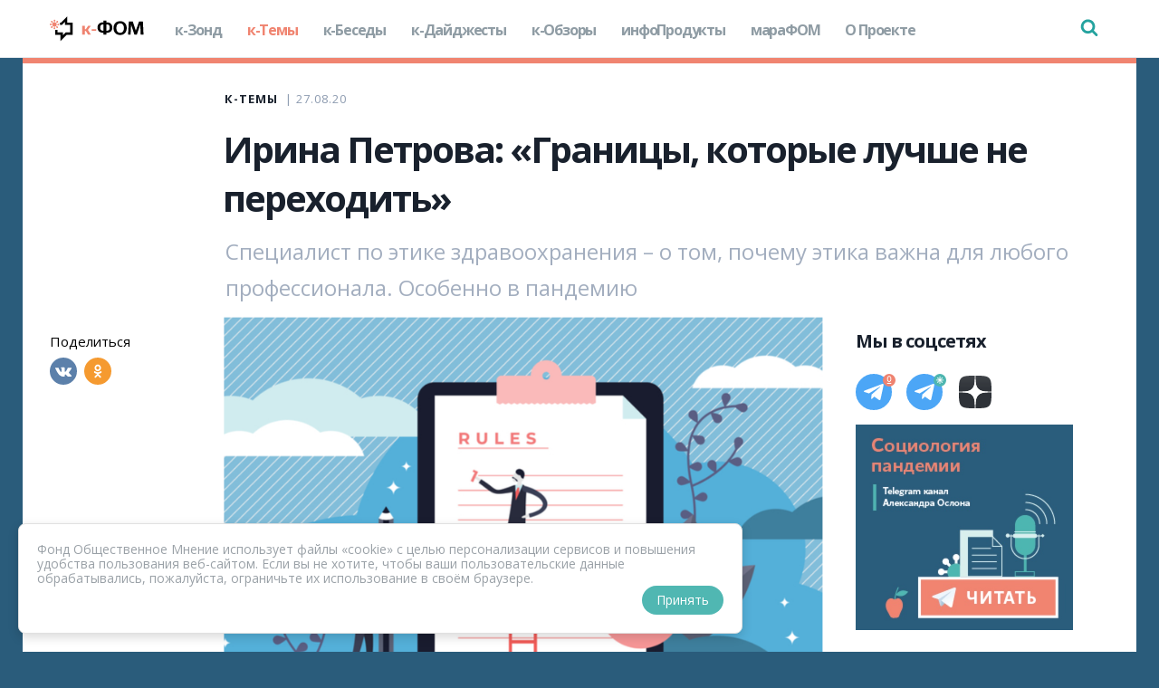

--- FILE ---
content_type: text/html; charset=utf-8
request_url: https://covid19.fom.ru/post/irina-petrova-granicy-kotorye-luchshe-ne-perehodit
body_size: 38318
content:
<!doctype html>
<html data-n-head-ssr>
  <head >
    <title>Ирина Петрова: «Границы, которые лучше не переходить» - к-ФОМ</title><meta data-n-head="ssr" lang="en"><meta data-n-head="ssr" charset="utf-8"><meta data-n-head="ssr" http-equiv="X-UA-Compatible" content="IE=edge"><meta data-n-head="ssr" name="viewport" content="width=device-width, initial-scale=1, minimum-scale=1"><meta data-n-head="ssr" name="keywords" content="исследование, индикаторы, аналитические данные, опрос, ковид19, covid19, телефонные опросы, общество, пандемия, коронавирус, социология"><meta data-n-head="ssr" property="og:site_name" content="к-ФОМ"><meta data-n-head="ssr" property="og:locale" content="ru_RU"><meta data-n-head="ssr" property="fb:app_id" content=""><meta data-n-head="ssr" name="yandex-verification" content="5f64d19f82815041"><meta data-n-head="ssr" name="wmail-verification" content="f2b3411a498c41ad53f43499b7c56876"><meta data-n-head="ssr" name="theme-color" content="#ffffff"><meta data-n-head="ssr" property="og:type" content="article"><meta data-n-head="ssr" property="twitter:card" content="summary"><meta data-n-head="ssr" data-hid="itemprop-name" itemprop="name" content="Ирина Петрова: «Границы, которые лучше не переходить» - к-ФОМ"><meta data-n-head="ssr" data-hid="og:title" property="og:title" content="Ирина Петрова: «Границы, которые лучше не переходить» - к-ФОМ"><meta data-n-head="ssr" data-hid="twitter:title" name="twitter:title" content="Ирина Петрова: «Границы, которые лучше не переходить» - к-ФОМ"><meta data-n-head="ssr" data-hid="description" name="description" content="Специалист по этике здравоохранения – о том, почему этика важна для любого профессионала. Особенно в пандемию"><meta data-n-head="ssr" data-hid="itemprop-description" itemprop="description" content="Специалист по этике здравоохранения – о том, почему этика важна для любого профессионала. Особенно в пандемию"><meta data-n-head="ssr" data-hid="og:description" property="og:description" content="Специалист по этике здравоохранения – о том, почему этика важна для любого профессионала. Особенно в пандемию"><meta data-n-head="ssr" data-hid="twitter:description" name="twitter:description" content="Специалист по этике здравоохранения – о том, почему этика важна для любого профессионала. Особенно в пандемию"><meta data-n-head="ssr" data-hid="image" property="og:image" content="https://media.fom.ru/target/post_header/1gdbUEZcPPBkVYLr1vms6T6uI5G.jpg"><meta data-n-head="ssr" data-hid="tw-image" property="twitter:image" content="https://media.fom.ru/target/post_header/1gdbUEZcPPBkVYLr1vms6T6uI5G.jpg"><meta data-n-head="ssr" data-hid="vk-image" property="vk:image" content="https://media.fom.ru/target/post_header/1gdbUEZcPPBkVYLr1vms6T6uI5G.jpg"><meta data-n-head="ssr" data-hid="image-width" property="og:image:width" content="1200"><meta data-n-head="ssr" data-hid="image-height" property="og:image:height" content="545"><meta data-n-head="ssr" data-hid="url" property="og:url" content="https://covid19.fom.ru/post/irina-petrova-granicy-kotorye-luchshe-ne-perehodit"><link data-n-head="ssr" rel="apple-touch-icon" sizes="180x180" href="/favicon/apple-touch-icon.png"><link data-n-head="ssr" rel="icon" type="image/png" sizes="32x32" href="/favicon/favicon-32x32.png"><link data-n-head="ssr" rel="icon" type="image/png" sizes="16x16" href="/favicon/favicon-16x16.png"><link data-n-head="ssr" rel="manifest" href="/manifest.json"><link data-n-head="ssr" rel="mask-icon" href="/favicon/safari-pinned-tab.svg" color="#5bbad5"><link data-n-head="ssr" rel="alternate" type="application/rss+xml" title="к-ФОМ - RSS-лента" href="https://covid19.fom.ru/rss"><link data-n-head="ssr" rel="stylesheet" href="https://fonts.googleapis.com/css2?family=Open+Sans:wght@400;600;700&amp;display=swap"><link data-n-head="ssr" data-hid="canonical" rel="canonical" href="https://covid19.fom.ru/post/irina-petrova-granicy-kotorye-luchshe-ne-perehodit"><script data-n-head="ssr" type="application/ld+json">{"@context":"http://schema.org","@type":"NewsArticle","name":"Ирина Петрова: «Границы, которые лучше не переходить» - к-ФОМ","headLine":"Ирина Петрова: «Границы, которые лучше не переходить» - к-ФОМ","description":"Специалист по этике здравоохранения – о том, почему этика важна для любого профессионала. Особенно в пандемию","author":"Лев Калиниченко","datePublished":"27 August 2020","publisher":{"@type":"Organization","name":"FOM","logo":{"@type":"ImageObject","url":"https://fom-gk.ru/old/images/logo.svg","width":302,"height":60}},"image":{"@type":"ImageObject","representativeOfPage":"true","url":"https://media.fom.ru/target/post_header/1gdbUEZcPPBkVYLr1vms6T6uI5G.jpg","width":1200,"height":545}}</script><link rel="preload" href="/_nuxt/runtime.694aa82c87b08c1e2460.js" as="script"><link rel="preload" href="/_nuxt/commons/app.af98c229a9941b7928e5.js" as="script"><link rel="preload" href="/_nuxt/vendors/app.14e03583934a844bc8ed.js" as="script"><link rel="preload" href="/_nuxt/app.737292a4452b6cacd68b.js" as="script"><style data-vue-ssr-id="8df16210:0 c58b179a:0 ebbb5974:0 f419b2a8:0 34195a8c:0 2fe325f0:0 881fa5b8:0 122e98d3:0 1e0f0a35:0 81064860:0 2f370e85:0 5593169c:0 41e8920b:0 bf91e7ca:0 0499925e:0 1fa4a0c1:0 652386c8:0 e4a1076a:0 f57a866a:0 1b1f9321:0 3e62b21e:0 64f29376:0 2a71a1ce:0 2e63f810:0 61a47f4c:0">/*! normalize.css v7.0.0 | MIT License | github.com/necolas/normalize.css */html{line-height:1.15;-ms-text-size-adjust:100%;-webkit-text-size-adjust:100%}body{margin:0}article,aside,footer,header,nav,section{display:block}h1{font-size:2em;margin:.67em 0}figcaption,figure,main{display:block}figure{margin:1em 40px}hr{-webkit-box-sizing:content-box;box-sizing:content-box;height:0;overflow:visible}pre{font-family:monospace,monospace;font-size:1em}a{background-color:transparent;-webkit-text-decoration-skip:objects}abbr[title]{border-bottom:none;text-decoration:underline;-webkit-text-decoration:underline dotted;text-decoration:underline dotted}b,strong{font-weight:inherit;font-weight:bolder}code,kbd,samp{font-family:monospace,monospace;font-size:1em}dfn{font-style:italic}mark{background-color:#ff0;color:#000}small{font-size:80%}sub,sup{font-size:75%;line-height:0;position:relative;vertical-align:baseline}sub{bottom:-.25em}sup{top:-.5em}audio,video{display:inline-block}audio:not([controls]){display:none;height:0}img{border-style:none}svg:not(:root){overflow:hidden}button,input,optgroup,select,textarea{font-family:sans-serif;font-size:100%;line-height:1.15;margin:0}button,input{overflow:visible}button,select{text-transform:none}[type=reset],[type=submit],button,html [type=button]{-webkit-appearance:button}[type=button]::-moz-focus-inner,[type=reset]::-moz-focus-inner,[type=submit]::-moz-focus-inner,button::-moz-focus-inner{border-style:none;padding:0}[type=button]:-moz-focusring,[type=reset]:-moz-focusring,[type=submit]:-moz-focusring,button:-moz-focusring{outline:1px dotted ButtonText}fieldset{padding:.35em .75em .625em}legend{-webkit-box-sizing:border-box;box-sizing:border-box;color:inherit;display:table;max-width:100%;padding:0;white-space:normal}progress{display:inline-block;vertical-align:baseline}textarea{overflow:auto}[type=checkbox],[type=radio]{-webkit-box-sizing:border-box;box-sizing:border-box;padding:0}[type=number]::-webkit-inner-spin-button,[type=number]::-webkit-outer-spin-button{height:auto}[type=search]{-webkit-appearance:textfield;outline-offset:-2px}[type=search]::-webkit-search-cancel-button,[type=search]::-webkit-search-decoration{-webkit-appearance:none}::-webkit-file-upload-button{-webkit-appearance:button;font:inherit}details,menu{display:block}summary{display:list-item}canvas{display:inline-block}[hidden],template{display:none}
.el-date-table.is-week-mode .el-date-table__row.current div,.el-date-table.is-week-mode .el-date-table__row:hover div,.el-date-table td.in-range div,.el-date-table td.in-range div:hover{background-color:#f2f6fc}.el-date-table{font-size:12px;-webkit-user-select:none;-moz-user-select:none;-ms-user-select:none;user-select:none}.el-date-table.is-week-mode .el-date-table__row:hover td.available:hover{color:#606266}.el-date-table.is-week-mode .el-date-table__row:hover td:first-child div{margin-left:5px;border-top-left-radius:15px;border-bottom-left-radius:15px}.el-date-table.is-week-mode .el-date-table__row:hover td:last-child div{margin-right:5px;border-top-right-radius:15px;border-bottom-right-radius:15px}.el-date-table td{width:32px;padding:4px 0;text-align:center;cursor:pointer;position:relative}.el-date-table td,.el-date-table td div{height:30px;-webkit-box-sizing:border-box;box-sizing:border-box}.el-date-table td div{padding:3px 0}.el-date-table td span{width:24px;height:24px;display:block;margin:0 auto;line-height:24px;position:absolute;left:50%;-webkit-transform:translateX(-50%);transform:translateX(-50%);border-radius:50%}.el-date-table td.next-month,.el-date-table td.prev-month{color:#c0c4cc}.el-date-table td.today{position:relative}.el-date-table td.today span{color:#409eff;font-weight:700}.el-date-table td.today.end-date span,.el-date-table td.today.start-date span{color:#fff}.el-date-table td.available:hover{color:#409eff}.el-date-table td.current:not(.disabled) span{color:#fff;background-color:#409eff}.el-date-table td.end-date div,.el-date-table td.start-date div{color:#fff}.el-date-table td.end-date span,.el-date-table td.start-date span{background-color:#409eff}.el-date-table td.start-date div{margin-left:5px;border-top-left-radius:15px;border-bottom-left-radius:15px}.el-date-table td.end-date div{margin-right:5px;border-top-right-radius:15px;border-bottom-right-radius:15px}.el-date-table td.disabled div{background-color:#f5f7fa;opacity:1;cursor:not-allowed;color:#c0c4cc}.el-fade-in-enter,.el-fade-in-leave-active,.el-fade-in-linear-enter,.el-fade-in-linear-leave,.el-fade-in-linear-leave-active,.fade-in-linear-enter,.fade-in-linear-leave,.fade-in-linear-leave-active{opacity:0}.el-date-table td.selected div{margin-left:5px;margin-right:5px;background-color:#f2f6fc;border-radius:15px}.el-date-table td.selected div:hover{background-color:#f2f6fc}.el-date-table td.selected span{background-color:#409eff;color:#fff;border-radius:15px}.el-date-table td.week{font-size:80%;color:#606266}.el-date-table th{padding:5px;color:#606266;font-weight:400;border-bottom:1px solid #ebeef5}.el-month-table{font-size:12px;margin:-1px;border-collapse:collapse}.el-month-table td{text-align:center;padding:8px 0;cursor:pointer}.el-month-table td div{height:48px;padding:6px 0;-webkit-box-sizing:border-box;box-sizing:border-box}.el-month-table td.today .cell{color:#409eff;font-weight:700}.el-month-table td.today.end-date .cell,.el-month-table td.today.start-date .cell{color:#fff}.el-month-table td.disabled .cell{background-color:#f5f7fa;cursor:not-allowed;color:#c0c4cc}.el-month-table td.disabled .cell:hover{color:#c0c4cc}.el-month-table td .cell{width:60px;height:36px;display:block;line-height:36px;color:#606266;margin:0 auto;border-radius:18px}.el-month-table td .cell:hover{color:#409eff}.el-month-table td.in-range div,.el-month-table td.in-range div:hover{background-color:#f2f6fc}.el-month-table td.end-date div,.el-month-table td.start-date div{color:#fff}.el-month-table td.end-date .cell,.el-month-table td.start-date .cell{color:#fff;background-color:#409eff}.el-month-table td.start-date div{border-top-left-radius:24px;border-bottom-left-radius:24px}.el-month-table td.end-date div{border-top-right-radius:24px;border-bottom-right-radius:24px}.el-month-table td.current:not(.disabled) .cell{color:#409eff}.el-year-table{font-size:12px;margin:-1px;border-collapse:collapse}.el-year-table .el-icon{color:#303133}.el-year-table td{text-align:center;padding:20px 3px;cursor:pointer}.el-year-table td.today .cell{color:#409eff;font-weight:700}.el-year-table td.disabled .cell{background-color:#f5f7fa;cursor:not-allowed;color:#c0c4cc}.el-year-table td.disabled .cell:hover{color:#c0c4cc}.el-year-table td .cell{width:48px;height:32px;display:block;line-height:32px;color:#606266;margin:0 auto}.el-year-table td .cell:hover,.el-year-table td.current:not(.disabled) .cell{color:#409eff}.el-time-spinner.has-seconds .el-time-spinner__wrapper{width:33.3%}.el-time-spinner__wrapper{max-height:190px;overflow:auto;display:inline-block;width:50%;vertical-align:top;position:relative}.el-time-spinner__wrapper .el-scrollbar__wrap:not(.el-scrollbar__wrap--hidden-default){padding-bottom:15px}.el-time-spinner__wrapper.is-arrow{-webkit-box-sizing:border-box;box-sizing:border-box;text-align:center;overflow:hidden}.el-time-spinner__wrapper.is-arrow .el-time-spinner__list{-webkit-transform:translateY(-32px);transform:translateY(-32px)}.el-time-spinner__wrapper.is-arrow .el-time-spinner__item:hover:not(.disabled):not(.active){background:#fff;cursor:default}.el-time-spinner__arrow{font-size:12px;color:#909399;position:absolute;left:0;width:100%;z-index:1;text-align:center;height:30px;line-height:30px;cursor:pointer}.el-time-spinner__arrow:hover{color:#409eff}.el-time-spinner__arrow.el-icon-arrow-up{top:10px}.el-time-spinner__arrow.el-icon-arrow-down{bottom:10px}.el-time-spinner__input.el-input{width:70%}.el-time-spinner__input.el-input .el-input__inner,.el-time-spinner__list{padding:0;text-align:center}.el-time-spinner__list{margin:0;list-style:none}.el-time-spinner__list:after,.el-time-spinner__list:before{content:"";display:block;width:100%;height:80px}.el-time-spinner__item{height:32px;line-height:32px;font-size:12px;color:#606266}.el-time-spinner__item:hover:not(.disabled):not(.active){background:#f5f7fa;cursor:pointer}.el-time-spinner__item.active:not(.disabled){color:#303133;font-weight:700}.el-time-spinner__item.disabled{color:#c0c4cc;cursor:not-allowed}.el-fade-in-linear-enter-active,.el-fade-in-linear-leave-active,.fade-in-linear-enter-active,.fade-in-linear-leave-active{-webkit-transition:opacity .2s linear;transition:opacity .2s linear}.el-fade-in-enter-active,.el-fade-in-leave-active,.el-zoom-in-center-enter-active,.el-zoom-in-center-leave-active{-webkit-transition:all .3s cubic-bezier(.55,0,.1,1);transition:all .3s cubic-bezier(.55,0,.1,1)}.el-zoom-in-center-enter,.el-zoom-in-center-leave-active{opacity:0;-webkit-transform:scaleX(0);transform:scaleX(0)}.el-zoom-in-top-enter-active,.el-zoom-in-top-leave-active{opacity:1;-webkit-transform:scaleY(1);transform:scaleY(1);-webkit-transition:opacity .3s cubic-bezier(.23,1,.32,1),-webkit-transform .3s cubic-bezier(.23,1,.32,1);transition:opacity .3s cubic-bezier(.23,1,.32,1),-webkit-transform .3s cubic-bezier(.23,1,.32,1);transition:transform .3s cubic-bezier(.23,1,.32,1),opacity .3s cubic-bezier(.23,1,.32,1);transition:transform .3s cubic-bezier(.23,1,.32,1),opacity .3s cubic-bezier(.23,1,.32,1),-webkit-transform .3s cubic-bezier(.23,1,.32,1);-webkit-transform-origin:center top;transform-origin:center top}.el-zoom-in-top-enter,.el-zoom-in-top-leave-active{opacity:0;-webkit-transform:scaleY(0);transform:scaleY(0)}.el-zoom-in-bottom-enter-active,.el-zoom-in-bottom-leave-active{opacity:1;-webkit-transform:scaleY(1);transform:scaleY(1);-webkit-transition:opacity .3s cubic-bezier(.23,1,.32,1),-webkit-transform .3s cubic-bezier(.23,1,.32,1);transition:opacity .3s cubic-bezier(.23,1,.32,1),-webkit-transform .3s cubic-bezier(.23,1,.32,1);transition:transform .3s cubic-bezier(.23,1,.32,1),opacity .3s cubic-bezier(.23,1,.32,1);transition:transform .3s cubic-bezier(.23,1,.32,1),opacity .3s cubic-bezier(.23,1,.32,1),-webkit-transform .3s cubic-bezier(.23,1,.32,1);-webkit-transform-origin:center bottom;transform-origin:center bottom}.el-zoom-in-bottom-enter,.el-zoom-in-bottom-leave-active{opacity:0;-webkit-transform:scaleY(0);transform:scaleY(0)}.el-zoom-in-left-enter-active,.el-zoom-in-left-leave-active{opacity:1;-webkit-transform:scale(1);transform:scale(1);-webkit-transition:opacity .3s cubic-bezier(.23,1,.32,1),-webkit-transform .3s cubic-bezier(.23,1,.32,1);transition:opacity .3s cubic-bezier(.23,1,.32,1),-webkit-transform .3s cubic-bezier(.23,1,.32,1);transition:transform .3s cubic-bezier(.23,1,.32,1),opacity .3s cubic-bezier(.23,1,.32,1);transition:transform .3s cubic-bezier(.23,1,.32,1),opacity .3s cubic-bezier(.23,1,.32,1),-webkit-transform .3s cubic-bezier(.23,1,.32,1);-webkit-transform-origin:top left;transform-origin:top left}.el-zoom-in-left-enter,.el-zoom-in-left-leave-active{opacity:0;-webkit-transform:scale(.45);transform:scale(.45)}.collapse-transition{-webkit-transition:height .3s ease-in-out,padding-top .3s ease-in-out,padding-bottom .3s ease-in-out;transition:height .3s ease-in-out,padding-top .3s ease-in-out,padding-bottom .3s ease-in-out}.horizontal-collapse-transition{-webkit-transition:width .3s ease-in-out,padding-left .3s ease-in-out,padding-right .3s ease-in-out;transition:width .3s ease-in-out,padding-left .3s ease-in-out,padding-right .3s ease-in-out}.el-list-enter-active,.el-list-leave-active{-webkit-transition:all 1s;transition:all 1s}.el-list-enter,.el-list-leave-active{opacity:0;-webkit-transform:translateY(-30px);transform:translateY(-30px)}.el-opacity-transition{-webkit-transition:opacity .3s cubic-bezier(.55,0,.1,1);transition:opacity .3s cubic-bezier(.55,0,.1,1)}.el-date-editor{position:relative;display:inline-block;text-align:left}.el-date-editor.el-input,.el-date-editor.el-input__inner{width:220px}.el-date-editor--monthrange.el-input,.el-date-editor--monthrange.el-input__inner{width:300px}.el-date-editor--daterange.el-input,.el-date-editor--daterange.el-input__inner,.el-date-editor--timerange.el-input,.el-date-editor--timerange.el-input__inner{width:350px}.el-date-editor--datetimerange.el-input,.el-date-editor--datetimerange.el-input__inner{width:400px}.el-date-editor--dates .el-input__inner{text-overflow:ellipsis;white-space:nowrap}.el-date-editor .el-icon-circle-close{cursor:pointer}.el-date-editor .el-range__icon{font-size:14px;margin-left:-5px;color:#c0c4cc;float:left;line-height:32px}.el-date-editor .el-range-input,.el-date-editor .el-range-separator{height:100%;margin:0;text-align:center;display:inline-block;font-size:14px}.el-date-editor .el-range-input{-webkit-appearance:none;-moz-appearance:none;appearance:none;border:none;outline:0;padding:0;width:39%;color:#606266}.el-date-editor .el-range-input::-webkit-input-placeholder{color:#c0c4cc}.el-date-editor .el-range-input:-ms-input-placeholder{color:#c0c4cc}.el-date-editor .el-range-input::-ms-input-placeholder{color:#c0c4cc}.el-date-editor .el-range-input::-moz-placeholder{color:#c0c4cc}.el-date-editor .el-range-input::placeholder{color:#c0c4cc}.el-date-editor .el-range-separator{padding:0 5px;line-height:32px;width:5%;color:#303133}.el-date-editor .el-range__close-icon{font-size:14px;color:#c0c4cc;width:25px;display:inline-block;float:right;line-height:32px}.el-range-editor.el-input__inner{display:-webkit-inline-box;display:-ms-inline-flexbox;display:inline-flex;-webkit-box-align:center;-ms-flex-align:center;align-items:center;padding:3px 10px}.el-range-editor .el-range-input{line-height:1}.el-range-editor.is-active,.el-range-editor.is-active:hover{border-color:#409eff}.el-range-editor--medium.el-input__inner{height:36px}.el-range-editor--medium .el-range-separator{line-height:28px;font-size:14px}.el-range-editor--medium .el-range-input{font-size:14px}.el-range-editor--medium .el-range__close-icon,.el-range-editor--medium .el-range__icon{line-height:28px}.el-range-editor--small.el-input__inner{height:32px}.el-range-editor--small .el-range-separator{line-height:24px;font-size:13px}.el-range-editor--small .el-range-input{font-size:13px}.el-range-editor--small .el-range__close-icon,.el-range-editor--small .el-range__icon{line-height:24px}.el-range-editor--mini.el-input__inner{height:28px}.el-range-editor--mini .el-range-separator{line-height:20px;font-size:12px}.el-range-editor--mini .el-range-input{font-size:12px}.el-range-editor--mini .el-range__close-icon,.el-range-editor--mini .el-range__icon{line-height:20px}.el-range-editor.is-disabled{background-color:#f5f7fa;border-color:#e4e7ed;color:#c0c4cc;cursor:not-allowed}.el-range-editor.is-disabled:focus,.el-range-editor.is-disabled:hover{border-color:#e4e7ed}.el-range-editor.is-disabled input{background-color:#f5f7fa;color:#c0c4cc;cursor:not-allowed}.el-range-editor.is-disabled input::-webkit-input-placeholder{color:#c0c4cc}.el-range-editor.is-disabled input:-ms-input-placeholder{color:#c0c4cc}.el-range-editor.is-disabled input::-ms-input-placeholder{color:#c0c4cc}.el-range-editor.is-disabled input::-moz-placeholder{color:#c0c4cc}.el-range-editor.is-disabled input::placeholder{color:#c0c4cc}.el-range-editor.is-disabled .el-range-separator{color:#c0c4cc}.el-picker-panel{color:#606266;border:1px solid #e4e7ed;-webkit-box-shadow:0 2px 12px 0 rgba(0,0,0,.1);box-shadow:0 2px 12px 0 rgba(0,0,0,.1);background:#fff;border-radius:4px;line-height:30px;margin:5px 0}.el-picker-panel__body-wrapper:after,.el-picker-panel__body:after{content:"";display:table;clear:both}.el-picker-panel__content{position:relative;margin:15px}.el-picker-panel__footer{border-top:1px solid #e4e4e4;padding:4px;text-align:right;background-color:#fff;position:relative;font-size:0}.el-picker-panel__shortcut{display:block;width:100%;border:0;background-color:transparent;line-height:28px;font-size:14px;color:#606266;padding-left:12px;text-align:left;outline:0;cursor:pointer}.el-picker-panel__shortcut:hover{color:#409eff}.el-picker-panel__shortcut.active{background-color:#e6f1fe;color:#409eff}.el-picker-panel__btn{border:1px solid #dcdcdc;color:#333;line-height:24px;border-radius:2px;padding:0 20px;cursor:pointer;background-color:transparent;outline:0;font-size:12px}.el-picker-panel__btn[disabled]{color:#ccc;cursor:not-allowed}.el-picker-panel__icon-btn{font-size:12px;color:#303133;border:0;background:0 0;cursor:pointer;outline:0;margin-top:8px}.el-picker-panel__icon-btn:hover{color:#409eff}.el-picker-panel__icon-btn.is-disabled{color:#bbb}.el-picker-panel__icon-btn.is-disabled:hover{cursor:not-allowed}.el-picker-panel__link-btn{vertical-align:middle}.el-picker-panel [slot=sidebar],.el-picker-panel__sidebar{position:absolute;top:0;bottom:0;width:110px;border-right:1px solid #e4e4e4;-webkit-box-sizing:border-box;box-sizing:border-box;padding-top:6px;background-color:#fff;overflow:auto}.el-picker-panel [slot=sidebar]+.el-picker-panel__body,.el-picker-panel__sidebar+.el-picker-panel__body{margin-left:110px}.el-date-picker{width:322px}.el-date-picker.has-sidebar.has-time{width:434px}.el-date-picker.has-sidebar{width:438px}.el-date-picker.has-time .el-picker-panel__body-wrapper{position:relative}.el-date-picker .el-picker-panel__content{width:292px}.el-date-picker table{table-layout:fixed;width:100%}.el-date-picker__editor-wrap{position:relative;display:table-cell;padding:0 5px}.el-date-picker__time-header{position:relative;border-bottom:1px solid #e4e4e4;font-size:12px;padding:8px 5px 5px;display:table;width:100%;-webkit-box-sizing:border-box;box-sizing:border-box}.el-date-picker__header{margin:12px;text-align:center}.el-date-picker__header--bordered{margin-bottom:0;padding-bottom:12px;border-bottom:1px solid #ebeef5}.el-date-picker__header--bordered+.el-picker-panel__content{margin-top:0}.el-date-picker__header-label{font-size:16px;font-weight:500;padding:0 5px;line-height:22px;text-align:center;cursor:pointer;color:#606266}.el-date-picker__header-label.active,.el-date-picker__header-label:hover{color:#409eff}.el-date-picker__prev-btn{float:left}.el-date-picker__next-btn{float:right}.el-date-picker__time-wrap{padding:10px;text-align:center}.el-date-picker__time-label{float:left;cursor:pointer;line-height:30px;margin-left:10px}.el-date-range-picker{width:646px}.el-date-range-picker.has-sidebar{width:756px}.el-date-range-picker table{table-layout:fixed;width:100%}.el-date-range-picker .el-picker-panel__body{min-width:513px}.el-date-range-picker .el-picker-panel__content{margin:0}.el-date-range-picker__header{position:relative;text-align:center;height:28px}.el-date-range-picker__header [class*=arrow-left]{float:left}.el-date-range-picker__header [class*=arrow-right]{float:right}.el-date-range-picker__header div{font-size:16px;font-weight:500;margin-right:50px}.el-date-range-picker__content{float:left;width:50%;-webkit-box-sizing:border-box;box-sizing:border-box;margin:0;padding:16px}.el-date-range-picker__content.is-left{border-right:1px solid #e4e4e4}.el-date-range-picker__content .el-date-range-picker__header div{margin-left:50px;margin-right:50px}.el-date-range-picker__editors-wrap{-webkit-box-sizing:border-box;box-sizing:border-box;display:table-cell}.el-date-range-picker__editors-wrap.is-right{text-align:right}.el-date-range-picker__time-header{position:relative;border-bottom:1px solid #e4e4e4;font-size:12px;padding:8px 5px 5px;display:table;width:100%;-webkit-box-sizing:border-box;box-sizing:border-box}.el-date-range-picker__time-header>.el-icon-arrow-right{font-size:20px;vertical-align:middle;display:table-cell;color:#303133}.el-date-range-picker__time-picker-wrap{position:relative;display:table-cell;padding:0 5px}.el-date-range-picker__time-picker-wrap .el-picker-panel{position:absolute;top:13px;right:0;z-index:1;background:#fff}.el-time-range-picker{width:354px;overflow:visible}.el-time-range-picker__content{position:relative;text-align:center;padding:10px}.el-time-range-picker__cell{-webkit-box-sizing:border-box;box-sizing:border-box;margin:0;padding:4px 7px 7px;width:50%;display:inline-block}.el-time-range-picker__header{margin-bottom:5px;text-align:center;font-size:14px}.el-time-panel,.el-time-range-picker__body{border-radius:2px;border:1px solid #e4e7ed}.el-time-panel{margin:5px 0;background-color:#fff;-webkit-box-shadow:0 2px 12px 0 rgba(0,0,0,.1);box-shadow:0 2px 12px 0 rgba(0,0,0,.1);position:absolute;width:180px;left:0;z-index:1000;-webkit-user-select:none;-moz-user-select:none;-ms-user-select:none;user-select:none;-webkit-box-sizing:content-box;box-sizing:content-box}.el-time-panel__content{font-size:0;position:relative;overflow:hidden}.el-time-panel__content:after,.el-time-panel__content:before{content:"";top:50%;position:absolute;margin-top:-15px;height:32px;z-index:-1;left:0;right:0;-webkit-box-sizing:border-box;box-sizing:border-box;padding-top:6px;text-align:left;border-top:1px solid #e4e7ed;border-bottom:1px solid #e4e7ed}.el-time-panel__content:after{left:50%;margin-left:12%;margin-right:12%}.el-time-panel__content:before{padding-left:50%;margin-right:12%;margin-left:12%}.el-time-panel__content.has-seconds:after{left:66.66667%}.el-time-panel__content.has-seconds:before{padding-left:33.33333%}.el-time-panel__footer{border-top:1px solid #e4e4e4;padding:4px;height:36px;line-height:25px;text-align:right;-webkit-box-sizing:border-box;box-sizing:border-box}.el-time-panel__btn{border:none;line-height:28px;padding:0 5px;margin:0 5px;cursor:pointer;background-color:transparent;outline:0;font-size:12px;color:#303133}.el-time-panel__btn.confirm{font-weight:800;color:#409eff}.el-textarea{position:relative;display:inline-block;width:100%;vertical-align:bottom;font-size:14px}.el-textarea__inner{display:block;resize:vertical;padding:5px 15px;line-height:1.5;-webkit-box-sizing:border-box;box-sizing:border-box;width:100%;font-size:inherit;color:#606266;background-color:#fff;background-image:none;border:1px solid #dcdfe6;border-radius:4px;-webkit-transition:border-color .2s cubic-bezier(.645,.045,.355,1);transition:border-color .2s cubic-bezier(.645,.045,.355,1)}.el-textarea__inner::-webkit-input-placeholder{color:#c0c4cc}.el-textarea__inner:-ms-input-placeholder{color:#c0c4cc}.el-textarea__inner::-ms-input-placeholder{color:#c0c4cc}.el-textarea__inner::-moz-placeholder{color:#c0c4cc}.el-textarea__inner::placeholder{color:#c0c4cc}.el-textarea__inner:hover{border-color:#c0c4cc}.el-textarea__inner:focus{outline:0;border-color:#409eff}.el-textarea .el-input__count{color:#909399;background:#fff;position:absolute;font-size:12px;bottom:5px;right:10px}.el-textarea.is-disabled .el-textarea__inner{background-color:#f5f7fa;border-color:#e4e7ed;color:#c0c4cc;cursor:not-allowed}.el-textarea.is-disabled .el-textarea__inner::-webkit-input-placeholder{color:#c0c4cc}.el-textarea.is-disabled .el-textarea__inner:-ms-input-placeholder{color:#c0c4cc}.el-textarea.is-disabled .el-textarea__inner::-ms-input-placeholder{color:#c0c4cc}.el-textarea.is-disabled .el-textarea__inner::-moz-placeholder{color:#c0c4cc}.el-textarea.is-disabled .el-textarea__inner::placeholder{color:#c0c4cc}.el-textarea.is-exceed .el-textarea__inner{border-color:#f56c6c}.el-textarea.is-exceed .el-input__count{color:#f56c6c}.el-input{position:relative;font-size:14px;display:inline-block;width:100%}.el-input::-webkit-scrollbar{z-index:11;width:6px}.el-input::-webkit-scrollbar:horizontal{height:6px}.el-input::-webkit-scrollbar-thumb{border-radius:5px;width:6px;background:#b4bccc}.el-input::-webkit-scrollbar-corner,.el-input::-webkit-scrollbar-track{background:#fff}.el-input::-webkit-scrollbar-track-piece{background:#fff;width:6px}.el-input .el-input__clear{color:#c0c4cc;font-size:14px;cursor:pointer;-webkit-transition:color .2s cubic-bezier(.645,.045,.355,1);transition:color .2s cubic-bezier(.645,.045,.355,1)}.el-input .el-input__clear:hover{color:#909399}.el-input .el-input__count{height:100%;display:-webkit-inline-box;display:-ms-inline-flexbox;display:inline-flex;-webkit-box-align:center;-ms-flex-align:center;align-items:center;color:#909399;font-size:12px}.el-input .el-input__count .el-input__count-inner{background:#fff;line-height:normal;display:inline-block;padding:0 5px}.el-input__inner{-webkit-appearance:none;background-color:#fff;background-image:none;border-radius:4px;border:1px solid #dcdfe6;-webkit-box-sizing:border-box;box-sizing:border-box;color:#606266;display:inline-block;font-size:inherit;height:40px;line-height:40px;outline:0;padding:0 15px;-webkit-transition:border-color .2s cubic-bezier(.645,.045,.355,1);transition:border-color .2s cubic-bezier(.645,.045,.355,1);width:100%}.el-input__prefix,.el-input__suffix{position:absolute;top:0;-webkit-transition:all .3s;text-align:center;height:100%;color:#c0c4cc}.el-input__inner::-webkit-input-placeholder{color:#c0c4cc}.el-input__inner:-ms-input-placeholder{color:#c0c4cc}.el-input__inner::-ms-input-placeholder{color:#c0c4cc}.el-input__inner::-moz-placeholder{color:#c0c4cc}.el-input__inner::placeholder{color:#c0c4cc}.el-input__inner:hover{border-color:#c0c4cc}.el-input.is-active .el-input__inner,.el-input__inner:focus{border-color:#409eff;outline:0}.el-input__suffix{right:5px;-webkit-transition:all .3s;transition:all .3s;pointer-events:none}.el-input__suffix-inner{pointer-events:all}.el-input__prefix{left:5px}.el-input__icon,.el-input__prefix{-webkit-transition:all .3s;transition:all .3s}.el-input__icon{height:100%;width:25px;text-align:center;line-height:40px}.el-input__icon:after{content:"";height:100%;width:0;display:inline-block;vertical-align:middle}.el-input__validateIcon{pointer-events:none}.el-input.is-disabled .el-input__inner{background-color:#f5f7fa;border-color:#e4e7ed;color:#c0c4cc;cursor:not-allowed}.el-input.is-disabled .el-input__inner::-webkit-input-placeholder{color:#c0c4cc}.el-input.is-disabled .el-input__inner:-ms-input-placeholder{color:#c0c4cc}.el-input.is-disabled .el-input__inner::-ms-input-placeholder{color:#c0c4cc}.el-input.is-disabled .el-input__inner::-moz-placeholder{color:#c0c4cc}.el-input.is-disabled .el-input__inner::placeholder{color:#c0c4cc}.el-input.is-disabled .el-input__icon{cursor:not-allowed}.el-input.is-exceed .el-input__inner{border-color:#f56c6c}.el-input.is-exceed .el-input__suffix .el-input__count{color:#f56c6c}.el-input--suffix .el-input__inner{padding-right:30px}.el-input--prefix .el-input__inner{padding-left:30px}.el-input--medium{font-size:14px}.el-input--medium .el-input__inner{height:36px;line-height:36px}.el-input--medium .el-input__icon{line-height:36px}.el-input--small{font-size:13px}.el-input--small .el-input__inner{height:32px;line-height:32px}.el-input--small .el-input__icon{line-height:32px}.el-input--mini{font-size:12px}.el-input--mini .el-input__inner{height:28px;line-height:28px}.el-input--mini .el-input__icon{line-height:28px}.el-input-group{line-height:normal;display:inline-table;width:100%;border-collapse:separate;border-spacing:0}.el-input-group>.el-input__inner{vertical-align:middle;display:table-cell}.el-input-group__append,.el-input-group__prepend{background-color:#f5f7fa;color:#909399;vertical-align:middle;display:table-cell;position:relative;border:1px solid #dcdfe6;border-radius:4px;padding:0 20px;width:1px;white-space:nowrap}.el-input-group--prepend .el-input__inner,.el-input-group__append{border-top-left-radius:0;border-bottom-left-radius:0}.el-input-group--append .el-input__inner,.el-input-group__prepend{border-top-right-radius:0;border-bottom-right-radius:0}.el-input-group__append:focus,.el-input-group__prepend:focus{outline:0}.el-input-group__append .el-button,.el-input-group__append .el-select,.el-input-group__prepend .el-button,.el-input-group__prepend .el-select{display:inline-block;margin:-10px -20px}.el-input-group__append button.el-button,.el-input-group__append div.el-select .el-input__inner,.el-input-group__append div.el-select:hover .el-input__inner,.el-input-group__prepend button.el-button,.el-input-group__prepend div.el-select .el-input__inner,.el-input-group__prepend div.el-select:hover .el-input__inner{border-color:transparent;background-color:transparent;color:inherit;border-top:0;border-bottom:0}.el-input-group__append .el-button,.el-input-group__append .el-input,.el-input-group__prepend .el-button,.el-input-group__prepend .el-input{font-size:inherit}.el-input-group__prepend{border-right:0}.el-input-group__append{border-left:0}.el-input-group--append .el-select .el-input.is-focus .el-input__inner,.el-input-group--prepend .el-select .el-input.is-focus .el-input__inner{border-color:transparent}.el-input__inner::-ms-clear{display:none;width:0;height:0}.el-scrollbar{overflow:hidden;position:relative}.el-scrollbar:active>.el-scrollbar__bar,.el-scrollbar:focus>.el-scrollbar__bar,.el-scrollbar:hover>.el-scrollbar__bar{opacity:1;-webkit-transition:opacity .34s ease-out;transition:opacity .34s ease-out}.el-scrollbar__wrap{overflow:scroll;height:100%}.el-scrollbar__wrap--hidden-default{scrollbar-width:none}.el-scrollbar__wrap--hidden-default::-webkit-scrollbar{width:0;height:0}.el-scrollbar__thumb{position:relative;display:block;width:0;height:0;cursor:pointer;border-radius:inherit;background-color:rgba(144,147,153,.3);-webkit-transition:background-color .3s;transition:background-color .3s}.el-scrollbar__thumb:hover{background-color:rgba(144,147,153,.5)}.el-scrollbar__bar{position:absolute;right:2px;bottom:2px;z-index:1;border-radius:4px;opacity:0;-webkit-transition:opacity .12s ease-out;transition:opacity .12s ease-out}.el-scrollbar__bar.is-vertical{width:6px;top:2px}.el-scrollbar__bar.is-vertical>div{width:100%}.el-scrollbar__bar.is-horizontal{height:6px;left:2px}.el-scrollbar__bar.is-horizontal>div{height:100%}.el-popper .popper__arrow,.el-popper .popper__arrow:after{position:absolute;display:block;width:0;height:0;border-color:transparent;border-style:solid}.el-popper .popper__arrow{border-width:6px;-webkit-filter:drop-shadow(0 2px 12px rgba(0,0,0,.03));filter:drop-shadow(0 2px 12px rgba(0,0,0,.03))}.el-popper .popper__arrow:after{content:" ";border-width:6px}.el-popper[x-placement^=top]{margin-bottom:12px}.el-popper[x-placement^=top] .popper__arrow{bottom:-6px;left:50%;margin-right:3px;border-top-color:#ebeef5;border-bottom-width:0}.el-popper[x-placement^=top] .popper__arrow:after{bottom:1px;margin-left:-6px;border-top-color:#fff;border-bottom-width:0}.el-popper[x-placement^=bottom]{margin-top:12px}.el-popper[x-placement^=bottom] .popper__arrow{top:-6px;left:50%;margin-right:3px;border-top-width:0;border-bottom-color:#ebeef5}.el-popper[x-placement^=bottom] .popper__arrow:after{top:1px;margin-left:-6px;border-top-width:0;border-bottom-color:#fff}.el-popper[x-placement^=right]{margin-left:12px}.el-popper[x-placement^=right] .popper__arrow{top:50%;left:-6px;margin-bottom:3px;border-right-color:#ebeef5;border-left-width:0}.el-popper[x-placement^=right] .popper__arrow:after{bottom:-6px;left:1px;border-right-color:#fff;border-left-width:0}.el-popper[x-placement^=left]{margin-right:12px}.el-popper[x-placement^=left] .popper__arrow{top:50%;right:-6px;margin-bottom:3px;border-right-width:0;border-left-color:#ebeef5}.el-popper[x-placement^=left] .popper__arrow:after{right:1px;bottom:-6px;margin-left:-6px;border-right-width:0;border-left-color:#fff}
*{-webkit-box-sizing:border-box;box-sizing:border-box}#__layout,#__nuxt,body,html{min-height:100%;height:100%;font-family:"Open Sans",sans-serif;min-width:320px}body{background-color:#2a5c7b;overflow-anchor:none}html{-webkit-font-smoothing:antialiased}li,ul{list-style:none}li,p,ul{margin:0;padding:0}a,button,input,select{-webkit-appearance:none}input,select{outline:none}img{page-break-after:auto;page-break-before:auto;page-break-inside:avoid}iframe{border:none}@media print{body{padding-left:1cm;padding-right:1cm}}.fade-enter-active,.fade-leave-active{-webkit-transition:opacity .2s;transition:opacity .2s}.fade-enter,.fade-leave-to{opacity:0}
._2RwiaVPw{height:100%;position:relative;z-index:100;display:-webkit-box;display:-ms-flexbox;display:flex;-webkit-box-orient:vertical;-webkit-box-direction:normal;-ms-flex-direction:column;flex-direction:column;height:100vh}@media print{._2RwiaVPw{display:block}}@media (min-width:1024px){._1uJJ8xuQ{overflow:hidden;max-height:100vh}}@media (max-width:1023px){._2NcEYasu{overflow:hidden;max-height:100vh}}._3l60Cb68{min-height:100%;padding-top:64px;position:relative;z-index:200;-webkit-box-flex:1;-ms-flex:1 0 auto;flex:1 0 auto}@media (max-width:767px){._3l60Cb68{padding-top:44px}}@media print{._3l60Cb68{padding-top:0}}.euaGzJGJ{z-index:200;position:absolute;top:0;left:0;height:100%;width:100%;background-color:rgba(0,0,0,.6)}.tDTc7YO2{position:relative;z-index:100;-ms-flex-negative:0;flex-shrink:0}@media print{.tDTc7YO2{display:none}}
.tGL5NdnJ{position:fixed;left:0;top:0;z-index:1000;min-width:320px;height:64px;width:100%;background:#fff;border-bottom:1px solid #e3e8ec}@media (max-width:767px){.tGL5NdnJ{height:45px}}@media print{.tGL5NdnJ{display:none}}._3KFVeNsT{width:100%;max-width:1230px;margin:0 auto;position:relative;z-index:100;-webkit-box-sizing:border-box;box-sizing:border-box;display:-webkit-box;display:-ms-flexbox;display:flex;-webkit-box-align:center;-ms-flex-align:center;align-items:center;height:100%}@media (min-width:1024px){._3KFVeNsT{padding-left:30px;padding-right:30px}}@media (max-width:1023px){._3KFVeNsT{padding-left:20px;padding-right:20px}}._3KFVeNsT:after{content:"";width:0;height:100%;display:inline-block;vertical-align:middle}._16XXN8LJ{position:relative;z-index:600;padding:4px 8px;margin:0 -8px}@media (min-width:768px) and (max-width:1023px){._16XXN8LJ{margin:0 0 0 46px}}@media (max-width:767px){._16XXN8LJ{position:absolute;left:50%;top:50%;-webkit-transform:translate(-50%,-50%);transform:translate(-50%,-50%);margin:0}}@media (max-width:414px){._16XXN8LJ{left:48%}}._2Hj7EXub{display:block;width:104px;height:28px}@media (max-width:767px){._2Hj7EXub{width:116px}}._3I74IVjv{z-index:100;position:absolute;left:10px;top:50%;display:none;-webkit-transform:translateY(-50%);transform:translateY(-50%)}@media (max-width:1023px){._3I74IVjv{display:block}}._1dyXBJve{position:relative;-webkit-box-flex:1;-ms-flex-positive:1;flex-grow:1;display:-webkit-box;display:-ms-flexbox;display:flex;-webkit-box-align:center;-ms-flex-align:center;align-items:center;height:100%;margin-left:20px}@media (min-width:768px) and (max-width:1023px){._1dyXBJve{margin-left:-162px}}@media (max-width:767px){._1dyXBJve{margin-left:0;margin-right:0}}._3XjMgk8D{position:relative;bottom:-1px;z-index:250;display:inline-block;padding:0;height:100%;vertical-align:middle}@media (max-width:1023px){._3XjMgk8D{display:none}}.MFpETguh{height:100%;width:auto;display:-webkit-box;display:-ms-flexbox;display:flex;-webkit-box-align:center;-ms-flex-align:center;align-items:center}.MFpETguh:after{content:"";width:0;height:100%;display:inline-block;vertical-align:middle}@media (max-width:1023px){.MFpETguh{display:none}}._2eV5D2Ci{margin-left:auto}
._1_-gevO_{cursor:pointer;width:44px;height:44px;border:none;background:none;padding:0;margin:0;text-align:center}._3u3qEgiJ{display:inline-block;vertical-align:middle;fill:#19212d}._3zM6nziS{position:relative;z-index:100;font-family:"Open Sans",sans-serif;font-weight:700;width:24px;height:21px;font-size:7px;line-height:21px;text-align:center;color:#19212d;text-transform:uppercase}._3zM6nziS:after,._3zM6nziS:before{content:"";width:100%;height:4px;border-radius:1px;background-color:#19212d;position:absolute;left:0}._3zM6nziS:before{top:0}._3zM6nziS:after{bottom:0}.BP-Um3yg{width:30px;height:30px}
._252oMMon,._3ohdDK4B{height:100%}._252oMMon,._1Su-agai,._3ohdDK4B{display:-webkit-box;display:-ms-flexbox;display:flex}._1Su-agai{-webkit-transition-property:color,border-color;transition-property:color,border-color;-webkit-transition-duration:.128s;transition-duration:.128s;-webkit-transition-timing-function:linear;transition-timing-function:linear;text-decoration:none;cursor:pointer;outline:none;-webkit-box-align:center;-ms-flex-align:center;align-items:center;padding:0 14px;font-size:16px;line-height:22px;font-weight:700;letter-spacing:-1.2px;color:#9aa1a7;white-space:nowrap}._1Su-agai:link,._1Su-agai:visited{color:#8f9ca4;border-color:#8f9ca4}._1Su-agai:hover{color:#f08470;text-decoration:underline;text-decoration:none}._1Su-agai:focus{outline:1px dotted #8ecedb;outline:5px auto #8ecedb}._1Su-agai:active,._1Su-agai:focus,._1ftpE1tQ:link,._1ftpE1tQ:visited{color:#f08470;border-color:#f08470}@media (min-width:1024px) and (max-width:1259px){._1Su-agai{padding:0 8px;font-size:14px}}._3Xy8EOhO{color:#8f86be}._1ftpE1tQ{color:#19212d}
._1QNVAU_L{position:static}._2fZQfRnl{-webkit-transition-property:color;transition-property:color;-webkit-transition-duration:.128s;transition-duration:.128s;-webkit-transition-timing-function:linear;transition-timing-function:linear;display:block;padding:10px 12px;cursor:pointer}._2fZQfRnl,._2fZQfRnl:hover{color:#25a39f}._2fZQfRnl svg{height:20px;width:20px}._3Fxl-iec svg{margin:-2px;height:24px;width:24px}@media (max-width:767px){._2fZQfRnl{position:relative;z-index:1001}}._2BZ_RPnU{position:absolute;z-index:1000;top:0;left:-10px;right:45px;display:-webkit-box;display:-ms-flexbox;display:flex;padding-left:10px;-webkit-box-align:center;-ms-flex-align:center;align-items:center;height:calc(100% + 1px);background-color:#fff}@media (max-width:767px){._2BZ_RPnU{right:0}}._3TybiwK7{height:40px;width:100%;padding:8px 16px 10px;border-radius:20px;border:1px solid #e4e8ec;background-color:#fff;color:#4a4a4a;font-size:16px;font-family:"Open Sans",sans-serif;line-height:22px}._3TybiwK7::-webkit-input-placeholder{color:#a4a4a4}._3TybiwK7::-moz-placeholder{color:#a4a4a4}._3TybiwK7::-ms-input-placeholder{color:#a4a4a4}._3TybiwK7:-ms-input-placeholder{color:#a4a4a4}._3TybiwK7::placeholder{color:#a4a4a4}@media (max-width:767px){._3TybiwK7{height:38px;padding:7px 46px 9px 16px}}._2e67crco{position:absolute;top:100%;left:0;right:0;max-height:600px;max-height:60vh;overflow-y:auto;padding:44px;border-top:1px solid #e3e8ec;background-color:#fff}@media (min-width:1024px){._2e67crco{min-height:555px}}@media (min-width:1024px) and (max-width:1259px){._2e67crco{padding:24px}}@media (max-width:1023px){._2e67crco{position:fixed;top:63px;bottom:0;max-height:none;padding:24px 20px}}@media (max-width:767px){._2e67crco{top:44px}}.z1kmLE54{font-size:16px;letter-spacing:-1.2px;text-align:center}.pJksdlQh,.z1kmLE54{font-weight:700;line-height:1.31;color:#9aa1a7}.pJksdlQh{position:relative;top:-4px;margin-bottom:20px;font-size:32px;letter-spacing:-1.6px}@media (min-width:1024px) and (max-width:1259px){.pJksdlQh{font-size:24px;line-height:28px}}@media (max-width:767px){.pJksdlQh{font-size:20px;line-height:26px;letter-spacing:-1px}}._1_tBR9lM{overflow:hidden}._144uyg9N{margin-bottom:32px}@media (max-width:767px){._144uyg9N{margin-bottom:20px}}._144uyg9N:last-child{margin-bottom:0}.fade-search-enter-active,.fade-search-leave-active{-webkit-transition:opacity .2s;transition:opacity .2s}.fade-search-enter,.fade-search-leave-to{position:absolute;opacity:0}
.fa-icon{display:inline-block;fill:currentColor}.fa-flip-horizontal{-webkit-transform:scaleX(-1);transform:scaleX(-1)}.fa-flip-vertical{-webkit-transform:scaleY(-1);transform:scaleY(-1)}.fa-spin{-webkit-animation:fa-spin 1s linear 0s infinite;animation:fa-spin 1s linear 0s infinite}.fa-inverse{color:#fff}.fa-pulse{-webkit-animation:fa-spin 1s steps(8) infinite;animation:fa-spin 1s steps(8) infinite}@-webkit-keyframes fa-spin{0%{-webkit-transform:rotate(0deg);transform:rotate(0deg)}to{-webkit-transform:rotate(1turn);transform:rotate(1turn)}}@keyframes fa-spin{0%{-webkit-transform:rotate(0deg);transform:rotate(0deg)}to{-webkit-transform:rotate(1turn);transform:rotate(1turn)}}
.cookie-consent[data-v-7d9a5137]{position:fixed;bottom:20px;left:20px;background:#fff;border:1px solid #e0e0e0;border-radius:8px;padding:20px;-webkit-box-shadow:0 4px 12px rgba(0,0,0,.15);box-shadow:0 4px 12px rgba(0,0,0,.15);z-index:1000;max-width:800px;margin:0 auto;font-size:14px;color:#9aa1a7;font-family:"Open Sans",sans-serif}.cookie-consent__content[data-v-7d9a5137]{-webkit-box-orient:vertical;-webkit-box-direction:normal;-ms-flex-direction:column;flex-direction:column;grid-gap:15px;gap:15px}.cookie-consent__actions[data-v-7d9a5137],.cookie-consent__content[data-v-7d9a5137]{display:-webkit-box;display:-ms-flexbox;display:flex}.cookie-consent__actions[data-v-7d9a5137]{grid-gap:10px;gap:10px;-webkit-box-pack:end;-ms-flex-pack:end;justify-content:flex-end}.cookie-consent__button[data-v-7d9a5137]{padding:8px 16px;border:none;border-radius:50px;cursor:pointer;font-size:14px;background:#50b7b2;color:#fff;font-family:"Open Sans",sans-serif}.cookie-consent__button--secondary[data-v-7d9a5137]{background:#6c757d}.cookie-consent__button[data-v-7d9a5137]:hover{opacity:.9}@media (max-width:480px){.cookie-consent[data-v-7d9a5137]{bottom:10px;right:10px;left:10px;padding:15px}.cookie-consent__actions[data-v-7d9a5137]{-webkit-box-orient:vertical;-webkit-box-direction:normal;-ms-flex-direction:column;flex-direction:column}}
._3skvHhzN{width:100%;max-width:1230px;margin:0 auto;position:relative;z-index:100;min-height:100%;background:#fff;border-top:6px solid #f08470}@media (min-width:1260px){._3skvHhzN{padding-left:30px;padding-right:30px}}
.mMwMQi4z{position:fixed;right:0;bottom:0;z-index:500;display:none;padding-right:24px;font-size:10px}@media print{.mMwMQi4z{display:block}}._2fexoETT{display:-webkit-box;display:-ms-flexbox;display:flex;-ms-flex-wrap:wrap;flex-wrap:wrap;-webkit-box-align:center;-ms-flex-align:center;align-items:center;margin-top:20px}@media (max-width:767px){._2fexoETT{width:100%;max-width:1230px;position:relative;z-index:100;-webkit-box-sizing:border-box;box-sizing:border-box;margin:20px auto 0}}@media print{._2fexoETT{display:none}}@media (max-width:767px) and (min-width:1024px){._2fexoETT{padding-left:30px;padding-right:30px}}@media (max-width:767px) and (max-width:1023px){._2fexoETT{padding-left:20px;padding-right:20px}}._2i3fyXO7{width:100%;max-width:820px;margin:0 auto -19px;padding:19px 18px 0;-webkit-box-sizing:border-box;box-sizing:border-box}@media (min-width:1024px) and (max-width:1259px){._2i3fyXO7{padding-left:226px;max-width:1200px}}@media (max-width:1023px){._2i3fyXO7{max-width:none;padding-top:20px}}
._70oEfaH_{display:block;max-width:208px;padding:8px 5px 8px 0;font-size:13px;line-height:24px;letter-spacing:1px;white-space:nowrap;color:#19212d}@media (max-width:1023px){._70oEfaH_{max-width:100%}}@media print{._70oEfaH_{display:none}}._7L-A5fVv{display:inline-block;vertical-align:top}._2M9B0TTK{font-family:"Open Sans",sans-serif;font-weight:700;padding:0 8px 0 0;white-space:normal;text-transform:uppercase}._3Vo_m6bs{font-weight:500;letter-spacing:1px;margin-right:12px;color:#8d9bb0}._3Vo_m6bs:after{content:"";width:0;height:100%;display:inline-block;vertical-align:middle}._3Vo_m6bs:before{content:"|";margin-right:4px}._2EWQK75p{display:inline-block;color:currentColor}._2CDgYbzl,._2DiwFvN4 ._2EWQK75p{height:24px}
._3UDxM-9G{padding-top:28px;padding-bottom:28px}._3UDxM-9G,._2KRObnUB{position:relative;z-index:100}._2KRObnUB{width:100%;max-width:1230px;margin:0 auto;-webkit-box-sizing:border-box;box-sizing:border-box;display:-webkit-box;display:-ms-flexbox;display:flex;-webkit-box-align:start;-ms-flex-align:start;align-items:flex-start}@media (min-width:1024px){._2KRObnUB{padding-left:30px;padding-right:30px}}@media (max-width:1023px){._2KRObnUB{padding-left:20px;padding-right:20px}}@media (max-width:767px){._2KRObnUB{display:block;padding-left:0;padding-right:0}}._1K4I1ZVd{display:-webkit-box;display:-ms-flexbox;display:flex;width:100%;max-width:1200px;margin:0 auto}@media (max-width:1023px){._1K4I1ZVd{-webkit-box-orient:vertical;-webkit-box-direction:normal;-ms-flex-direction:column;flex-direction:column}}._2X-D9HBF{display:-webkit-box;display:-ms-flexbox;display:flex}._2X-D9HBF:before{content:"";width:96px;-webkit-box-flex:0;-ms-flex:0 0 auto;flex:0 0 auto}._2X-D9HBF .V-w1mC3U{max-width:868px}@media (max-width:1023px){._2X-D9HBF .V-w1mC3U{max-width:852px;margin:0 auto}}._2X-D9HBF ._6gcHLpsZ{letter-spacing:normal;padding-left:24px}@media (max-width:767px){._2X-D9HBF ._6gcHLpsZ{padding-left:17px;font-size:30px;line-height:42px}}._2KRObnUB ._1K4I1ZVd{-webkit-box-ordinal-group:3;-ms-flex-order:2;order:2;-webkit-box-flex:1;-ms-flex:1 0 0px;flex:1 0 0;display:block;width:auto}._2LItQMcj{width:100%;max-width:1230px;margin:0 auto;position:relative;z-index:100;-webkit-box-sizing:border-box;box-sizing:border-box}@media (min-width:1024px){._2LItQMcj{padding-left:30px;padding-right:30px}}@media (max-width:1023px){._2LItQMcj{padding-left:20px;padding-right:20px}}@media (min-width:1024px){._2LItQMcj{width:190px;padding-left:0}}@media (min-width:1024px) and (max-width:1259px){._2LItQMcj{width:202px;padding-left:30px}}._2KRObnUB ._2LItQMcj{width:auto}@media (min-width:1024px){._2KRObnUB ._2LItQMcj{padding:0 24px}}.V-w1mC3U{-webkit-box-flex:1;-ms-flex:1;flex:1;margin-left:0;width:100%}@media (min-width:1024px){.V-w1mC3U{margin-left:-20px;width:85%}}@media (min-width:1024px) and (max-width:1259px){.V-w1mC3U{margin-left:0}}@media print{.V-w1mC3U{position:relative;padding-right:155px}}._2KRObnUB .V-w1mC3U{width:auto;margin-left:0}._1BS9WIwF{display:none}@media print{._1BS9WIwF{position:absolute;right:0;top:0;display:block}}._6gcHLpsZ{display:block;width:100%;max-width:848px;-webkit-box-sizing:border-box;box-sizing:border-box;font-family:"Open Sans",sans-serif;font-weight:700;max-width:none;margin:auto auto 12px;font-size:40px;line-height:54px;letter-spacing:-2px;color:#19212d;padding:0 24px 0 21px}@media (max-width:1023px){._6gcHLpsZ{padding-left:18px;padding-right:18px;max-width:100%}}@media print{._6gcHLpsZ{font-size:30px;line-height:44px}}@media (max-width:767px){._6gcHLpsZ{padding-left:17px}}@media (max-width:414px){._6gcHLpsZ{font-size:24px;line-height:1.5}}._1Q4v1cYw{display:block;width:100%;max-width:848px;-webkit-box-sizing:border-box;box-sizing:border-box;max-width:none;margin:12px 0;padding:0 24px;font-size:24px;line-height:40px;opacity:.8;color:#8d9bb0}@media (max-width:1023px){._1Q4v1cYw{padding-left:18px;padding-right:18px;max-width:100%}}@media print{._1Q4v1cYw{font-size:18px;line-height:32px}}@media (max-width:414px){._1Q4v1cYw{font-size:16px;line-height:1.5}}._2LINsszb{display:block;width:100%;max-width:848px;padding:0 24px;-webkit-box-sizing:border-box;box-sizing:border-box;font-family:"Open Sans",sans-serif;font-weight:700;display:-webkit-box;display:-ms-flexbox;display:flex;margin:0 0 48px;font-size:13px;line-height:1.85;letter-spacing:1px;text-transform:uppercase;color:#8d9bb0}@media (max-width:1023px){._2LINsszb{padding-left:18px;padding-right:18px;max-width:100%}}@media (max-width:767px){._2LINsszb{margin-bottom:24px}}._12BTjn6L{-ms-flex-negative:0;flex-shrink:0;height:15px;width:13px;margin:4px 12px 0 0}._2qNEF3R-{display:block;width:100%;max-width:848px;padding:0 24px;margin:auto;-webkit-box-sizing:border-box;box-sizing:border-box;max-width:none}@media (max-width:1023px){._2qNEF3R-{padding-left:18px;padding-right:18px;max-width:100%}}._4D1scEkf{display:-webkit-box;display:-ms-flexbox;display:flex;max-width:1200px;margin:0 auto}@media (min-width:1024px) and (max-width:1259px){._1LbyD5lB{padding:0 32px}}._1LbyD5lB:before{width:192px}._1LbyD5lB:after,._1LbyD5lB:before{content:"";display:none;-webkit-box-flex:0;-ms-flex:0 0 auto;flex:0 0 auto}._1LbyD5lB:after{width:316px}@media (min-width:1024px){._1LbyD5lB:before{display:block}}@media (min-width:1260px) and (max-width:1599px){._1LbyD5lB:after{display:block}}@media (min-width:1600px){._1LbyD5lB:after{display:block}}._1uPqjQAU:before{width:100px}@media (min-width:1024px) and (max-width:1259px){._1uPqjQAU:before{width:88px}}._1uPqjQAU ._2PPn_Oe5{max-width:820px}._1uPqjQAU:after{width:280px}.GvluCInH{-webkit-box-ordinal-group:2;-ms-flex-order:1;order:1;-webkit-box-flex:0;-ms-flex:0 0 384px;flex:0 0 384px;display:block;margin-top:16px;margin-right:10px}@media (min-width:768px) and (max-width:1023px){.GvluCInH{-ms-flex-preferred-size:264px;flex-basis:264px}}@media (max-width:767px){.GvluCInH{-ms-flex-preferred-size:100%;flex-basis:100%;margin-right:0}}._1nesPgev{display:-webkit-box;display:-ms-flexbox;display:flex;-ms-flex-wrap:wrap;flex-wrap:wrap;width:100%;max-width:1200px;margin:0 auto;padding:0;-webkit-box-sizing:border-box;box-sizing:border-box}@media (min-width:1024px){._1nesPgev{margin:0}}._2PPn_Oe5{max-width:800px}._1JB83HwR{background-color:#2a5c7b;margin:0;padding:0 0 45.4166667%;position:relative;overflow:hidden;-webkit-box-flex:1;-ms-flex:1 0 auto;flex:1 0 auto;background-color:#fff}._2PPn_Oe5 ._1JB83HwR{padding-bottom:75%}._28WEeist{padding:0}._3cIa90pk{position:relative;padding-bottom:56.25%;height:0;overflow:hidden;max-width:100%}._2fCb6Ccy{height:100%;position:absolute;top:50%;left:50%;-webkit-transform:translate(-50%,-50%);transform:translate(-50%,-50%)}._2fCb6Ccy._1BVa_9RK{max-width:100%;height:inherit}._2EXdIu_9{position:relative}._2dhEXNio{position:absolute;top:0;left:0;width:100%;height:100%}
._20KuHbL9{display:block;background-repeat:no-repeat;background-size:contain;background-position:50%}
._1vW67twB{width:100%;max-width:1230px;position:relative;z-index:100;-webkit-box-sizing:border-box;box-sizing:border-box;display:-webkit-box;display:-ms-flexbox;display:flex;-webkit-box-pack:start;-ms-flex-pack:start;justify-content:flex-start;margin:0 auto;max-width:1200px}@media (min-width:1024px){._1vW67twB{padding-left:30px;padding-right:30px}}@media (max-width:1023px){._1vW67twB{padding-left:20px;padding-right:20px}}@media (min-width:1600px){._1vW67twB{padding:0}}@media (min-width:1260px) and (max-width:1599px){._1vW67twB{padding:0}}@media (min-width:1024px) and (max-width:1259px){._1vW67twB{-ms-flex-wrap:wrap;flex-wrap:wrap}}@media (min-width:768px) and (max-width:1023px){._1vW67twB{-ms-flex-wrap:wrap;flex-wrap:wrap;padding-right:0}}@media (max-width:767px){._1vW67twB{-ms-flex-wrap:wrap;flex-wrap:wrap;padding:0}}._2cxYTyO4{-webkit-box-flex:0;-ms-flex:0 0 160px;flex:0 0 160px}@media (max-width:1023px){._2cxYTyO4{margin-top:0!important}}@media (min-width:1024px) and (max-width:1259px){._2cxYTyO4{margin-top:0!important}}@media (min-width:768px) and (max-width:1023px){._2cxYTyO4{-webkit-box-flex:0;-ms-flex:0 0 40px;flex:0 0 40px}}@media (max-width:767px){._2cxYTyO4{display:none}}._1sbNdLx1{-webkit-box-flex:1;-ms-flex:1 1 696px;flex:1 1 696px;margin:0 12px}@media (min-width:768px) and (max-width:1023px){._1sbNdLx1{margin:0}}@media (max-width:767px){._1sbNdLx1{margin:0;width:100%}}._1PwzCXOY{-webkit-box-flex:0;-ms-flex:0 0 280px;flex:0 0 280px}@media (max-width:1023px){._1PwzCXOY{margin-top:0!important}}@media (min-width:1024px) and (max-width:1259px){._1PwzCXOY{margin-top:0!important;-webkit-box-flex:0;-ms-flex:0 0 100%;flex:0 0 100%;padding-left:192px;padding-bottom:16px}}@media (min-width:768px) and (max-width:1023px){._1PwzCXOY{-webkit-box-flex:0;-ms-flex:0 0 100%;flex:0 0 100%;padding-left:58px;padding-bottom:16px}}@media (max-width:767px){._1PwzCXOY{-webkit-box-flex:0;-ms-flex:0 0 100%;flex:0 0 100%;padding-left:18px;padding-bottom:16px}}@media print{._1PwzCXOY{display:none}}._3Onh9oZu :last-child{margin-bottom:0}@media (min-width:1024px) and (max-width:1259px){._3Onh9oZu,._3r_0dQfU{max-width:848px}}._2UsxQUwc{padding:10px 0;font-size:15px;line-height:1.6}@media (min-width:768px) and (max-width:1023px){._2UsxQUwc{padding:5px 0}}@media (max-width:1023px){._35mNeNrH{display:none}}._2klqJ9vH{padding:10px 24px 42px}@media (max-width:1023px){._2klqJ9vH{padding-left:18px;padding-right:18px}}._37LJ_TBh{-webkit-transition-property:color,background-color,border-color,opacity;transition-property:color,background-color,border-color,opacity;-webkit-transition-duration:.128s;transition-duration:.128s;-webkit-transition-timing-function:linear;transition-timing-function:linear;cursor:pointer;outline:none;border-radius:24px;border:2px solid #50b7b2;color:#fff;background-color:#50b7b2;position:relative;display:inline-block;vertical-align:top;padding:0;width:153px;height:48px;font-family:"Open Sans",sans-serif;font-size:16px;line-height:44px;text-align:center;text-decoration:none;white-space:nowrap;-webkit-user-select:none;-moz-user-select:none;-ms-user-select:none;user-select:none;font-weight:600;text-transform:uppercase;letter-spacing:1px;font-weight:700}._37LJ_TBh:hover,._37LJ_TBh[data-hover],.RGXXZNpt{border-color:#319b96;color:#fff;background-color:#319b96}._37LJ_TBh:active,._37LJ_TBh:focus,._37LJ_TBh[data-hover],._J85HnjV{border-color:#4acac4;color:#fff;background-color:#4acac4}._37LJ_TBh:focus{outline:1px dotted #8ecedb;outline:5px auto #8ecedb}._37LJ_TBh:disabled,._37LJ_TBh[data-disabled],._32u-Uvz7{border-color:#50b7b2;color:#fff;background-color:#50b7b2;opacity:.2;cursor:default}._37LJ_TBh[data-in-process],._2E7laddN{border-color:#50b7b2;color:#fff;background-color:#fff}._37LJ_TBh ._2f4LMxKy,._37LJ_TBh ._3-D3eE0M{display:inline-block;vertical-align:top}._37LJ_TBh ._2f4LMxKy{height:100%}._37LJ_TBh ._2f4LMxKy+._3-D3eE0M{margin-left:14px}._37LJ_TBh svg{margin-right:6px}
._1-kXfvpf{padding:0;margin:0;display:inline-block;vertical-align:top;text-align:left}._2FcM02_d{white-space:nowrap}.VlQNqfle ._3CV2iCk9{padding:10px 20px 10px 0}._2LaKbG7h ._3CV2iCk9{padding:6px 10px 6px 0}.-Me75Xr_ ._3CV2iCk9{padding:6px 8px 6px 0}.-Me75Xr_ ._2e6SVDx9{width:30px;height:30px}._1-kXfvpf .vl98IdQf{display:block;height:100%;margin:0 auto;fill:#fff}._1-kXfvpf ._1Ymn6sLv{width:60%}._1-kXfvpf ._1VSQWttG{width:35%}._1v4WZSyM ._3CV2iCk9{padding:4px 2px 3px}@media (min-width:768px){._1v4WZSyM ._3CV2iCk9{display:block}}@media (max-width:767px){._1v4WZSyM ._3CV2iCk9{margin:0 4px}}._1v4WZSyM .vl98IdQf{fill:#19212d}._1v4WZSyM ._1Ymn6sLv{width:18px}._1v4WZSyM ._1VSQWttG{width:15px}._1v4WZSyM ._2e6SVDx9{height:20px;background-color:#fff}@media (max-width:767px){._1v4WZSyM ._2e6SVDx9{width:30px;display:inline-block;vertical-align:middle}}._1v4WZSyM ._2k7gnc2H{font-size:10px;line-height:12px;font-weight:600;color:#9aa1a7;padding-top:0}@media (max-width:767px){._1v4WZSyM ._2k7gnc2H{display:inline-block;vertical-align:middle;line-height:21px}}._1v4WZSyM ._2k7gnc2H:before{content:"";display:block;height:1px;width:17px;margin:0 auto;border-top:1px solid #e3e8ec}@media (max-width:767px){._1v4WZSyM ._2k7gnc2H:before{border-top:0;border-left:1px solid #e3e8ec;width:1px;height:17px;display:inline-block;vertical-align:middle;margin-right:4px}}._3CV2iCk9{display:inline-block;vertical-align:top}._3CV2iCk9:last-child{padding-right:0}._2e6SVDx9{background:none;padding:0;margin:0;display:block;border:none;width:auto;height:auto;cursor:pointer;border-radius:50%;width:40px;height:40px}@media (min-width:1024px){._2e6SVDx9{-webkit-transition-duration:.3s;transition-duration:.3s;-webkit-transition-timing-function:cubic-bezier(.47,2.02,.59,1.38);transition-timing-function:cubic-bezier(.47,2.02,.59,1.38);-webkit-transform:translateZ(0);transform:translateZ(0)}._2e6SVDx9:hover{-webkit-transform:scale(1.2);transform:scale(1.2)}._2e6SVDx9:active{-webkit-transform:scale(1);transform:scale(1)}}._3OvRmZVE{background:#5c80aa}._3Nhe9Ybk{background:#f59a30}._1oIZzGPh{background:#dd4b39}._2k7gnc2H{display:block;text-align:center;padding:4px 0 0;color:#19212d;font-family:"Open Sans",sans-serif;font-weight:400}._2inHKwf1{visibility:hidden}
[data-view=announcement]+[data-view=announcement],[data-view=announcement]+[data-view=gallery],[data-view=announcement]+[data-view=image],[data-view=announcement]+[data-view=p],[data-view=gallery]+[data-view=announcement],[data-view=gallery]+[data-view=gallery],[data-view=gallery]+[data-view=image],[data-view=gallery]+[data-view=p],[data-view=image]+[data-view=announcement],[data-view=image]+[data-view=gallery],[data-view=image]+[data-view=image],[data-view=image]+[data-view=p],[data-view=p]+[data-view=announcement],[data-view=p]+[data-view=gallery],[data-view=p]+[data-view=image]{margin-top:32px}[data-view=announcement]+[data-view=announcement] [data-view],[data-view=announcement]+[data-view=gallery] [data-view],[data-view=announcement]+[data-view=image] [data-view],[data-view=announcement]+[data-view=p] [data-view],[data-view=gallery]+[data-view=announcement] [data-view],[data-view=gallery]+[data-view=gallery] [data-view],[data-view=gallery]+[data-view=image] [data-view],[data-view=gallery]+[data-view=p] [data-view],[data-view=image]+[data-view=announcement] [data-view],[data-view=image]+[data-view=gallery] [data-view],[data-view=image]+[data-view=image] [data-view],[data-view=image]+[data-view=p] [data-view],[data-view=p]+[data-view=announcement] [data-view],[data-view=p]+[data-view=gallery] [data-view],[data-view=p]+[data-view=image] [data-view]{margin-top:0}[data-view=h2],[data-view=h3]{margin-top:32px!important}[data-view=h2] [data-view],[data-view=h3] [data-view]{margin-top:0!important}[data-view=h2]+[data-view=blockquote],[data-view=h3]+[data-view=blockquote]{margin-top:12px}[data-view=h2]+[data-view=blockquote] [data-view],[data-view=h3]+[data-view=blockquote] [data-view]{margin-top:0}[data-view=video-player]{margin-top:32px;margin-bottom:32px}[data-view=video-player] [data-view]{margin-top:0;margin-bottom:0}[data-view=p]+[data-view=p]{margin-top:8px}[data-view=p]+[data-view=p] [data-view]{margin-top:0}
._3IrfsrGR{display:block;width:100%;max-width:848px;padding:0 24px;margin:auto;-webkit-box-sizing:border-box;box-sizing:border-box;font-family:"Open Sans",sans-serif;font-weight:400;font-size:18px;line-height:32px;color:#19212d}@media (max-width:1023px){._3IrfsrGR{padding-left:18px;padding-right:18px;max-width:100%}}._3IrfsrGR p{padding:4px 0}._3IrfsrGR a{-webkit-transition-property:color,border-color;transition-property:color,border-color;-webkit-transition-duration:.128s;transition-duration:.128s;-webkit-transition-timing-function:linear;transition-timing-function:linear;text-decoration:none;cursor:pointer;outline:none}._3IrfsrGR a:link{color:#50b7b2;border-color:#50b7b2}._3IrfsrGR a:visited{color:#258ba3;border-color:#258ba3}._3IrfsrGR a:hover{color:#50b7b2;text-decoration:underline}._3IrfsrGR a:focus{outline:1px dotted #8ecedb;outline:5px auto #8ecedb}._3IrfsrGR a:active,._3IrfsrGR a:focus,._3IrfsrGR a_active:link,._3IrfsrGR a_active:visited{color:#50b7b2;border-color:#50b7b2}._3IrfsrGR li{margin-bottom:8px}._3IrfsrGR ol{padding:0;margin:0 0 0 16px}._3IrfsrGR ol,._3IrfsrGR ol>li{list-style:inside;list-style-type:decimal}._3IrfsrGR ol ol,._3IrfsrGR ol ul{margin-top:16px}._3IrfsrGR ul{padding:0;margin:0 0 0 16px;list-style:none}._3IrfsrGR ul ol,._3IrfsrGR ul ul{margin-top:16px}._3IrfsrGR ul>li{padding:0 0 0 16px}._3IrfsrGR ul>li:before{content:"•";margin-left:-16px;margin-right:16px;width:0;display:inline-block}._3Pagr7vc:after{content:"";display:table;clear:both}@media print{._3IrfsrGR{font-size:16px;line-height:30px}}@media (max-width:414px){._3IrfsrGR{font-size:16px;line-height:1.5}}.tZnCKm1N{float:left;margin:10px 24px 6px 0;max-width:50%}._1fRNlP6Z{float:right;margin:10px 0 6px 24px;max-width:50%}._2etyoqsk{max-width:50%;line-height:20px;white-space:pre-line}@media (max-width:767px){._2etyoqsk{max-width:100%;width:100%}}._1z_JW-cb{float:left;margin:14px 24px 16px 0;padding:4px 24px 6px 0;border-right:8px solid #50b7b2}@media (max-width:767px){._1z_JW-cb{margin:6px 0 16px;padding-right:12px}}._3yz4FLmk{float:right;margin:14px 0 16px 24px;padding:4px 0 6px 24px;border-left:8px solid #50b7b2}@media (max-width:767px){._3yz4FLmk{margin:6px 0 16px;padding-left:12px}}._23C1hpJF{max-width:100%;margin:14px 0 16px;padding:6px 0 6px 24px;border-left:8px solid #50b7b2}.dlmRcGc2{font-size:18px;font-weight:700;line-height:1.56}@media (max-width:767px){.dlmRcGc2{font-size:16px;line-height:1.5;word-break:break-word}}._3udljYTC,._3hxFbeTO,._1E2yff3A{position:relative;margin-top:8px;padding:12px 16px 10px;font-size:14px;border:1px solid #e1e1e1;border-radius:10px}._3hxFbeTO{background-color:#fffaf4}._3hxFbeTO ._27lq5E77{color:#f59a31}._3udljYTC{background-color:#f6f7f8}._3udljYTC ._27lq5E77{color:#f08470}._1E2yff3A{color:#002859;background-color:#fff8f8}._1E2yff3A ._27lq5E77{color:#e94848}._1fRNlP6Z~._2etyoqsk,.tZnCKm1N~._2etyoqsk{clear:both}._1V_jiqiT{font-size:12px;font-weight:700;line-height:20px;letter-spacing:1px;text-transform:uppercase;color:#002859}._2FIvrfSX{display:block;margin-bottom:-14px}.dlmRcGc2 ._2FIvrfSX{margin-bottom:-22px}._27lq5E77{float:right;height:24px;width:24px;margin-top:-2px;margin-left:10px;margin-bottom:2px}._27lq5E77 svg{height:100%;width:100%}._3wiqWaN9 img{-o-object-fit:contain;object-fit:contain}
._3z_fwM9n{position:relative;padding-top:10px;padding-bottom:26px}@media print{._3z_fwM9n{display:none}}.JvgFC2eM{display:block;width:100%;max-width:848px;padding:0 24px;margin:auto;-webkit-box-sizing:border-box;box-sizing:border-box}@media (max-width:1023px){.JvgFC2eM{padding-left:18px;padding-right:18px;max-width:100%}}.SpgMsPKq{display:block;width:100%;max-width:848px;margin:auto;-webkit-box-sizing:border-box;box-sizing:border-box;display:-webkit-box;display:-ms-flexbox;display:flex;-webkit-box-pack:justify;-ms-flex-pack:justify;justify-content:space-between;-webkit-box-orient:horizontal;-webkit-box-direction:normal;-ms-flex-flow:row wrap;flex-flow:row wrap;padding:16px 24px;-ms-flex-flow:initial;flex-flow:initial}@media (max-width:1023px){.SpgMsPKq{padding-left:18px;padding-right:18px;max-width:100%}}._34T1CCDT{font-family:"Open Sans",sans-serif;font-weight:700;color:#19212d;font-size:20px;line-height:32px;letter-spacing:-1px;margin:0 0 8px}._2fiiXC7v{margin-right:20px;border-radius:50%;background-size:60%}
._1uUR-H4f{display:-webkit-box;display:-ms-flexbox;display:flex;padding-top:24px;padding-bottom:24px;font-size:13px;line-height:24px;color:#8d9bb0}.cHH_saQV{-webkit-box-pack:end;-ms-flex-pack:end;justify-content:flex-end}@media (max-width:767px){._1uUR-H4f{-ms-flex-wrap:wrap;flex-wrap:wrap}}._2sgQHzGc{font-family:"Open Sans",sans-serif;font-weight:700;text-transform:uppercase;letter-spacing:1px;-webkit-box-flex:0;-ms-flex:0 0 50%;flex:0 0 50%}@media (max-width:767px){._2sgQHzGc{-webkit-box-flex:0;-ms-flex:0 0 100%;flex:0 0 100%}}._22PToCqL{text-align:right;word-break:break-all;-webkit-box-flex:0;-ms-flex:0 0 50%;flex:0 0 50%}@media (max-width:767px){._22PToCqL{-webkit-box-flex:0;-ms-flex:0 0 100%;flex:0 0 100%;margin-top:8px;text-align:left}}._2yB2eYJB{-webkit-transition-property:color,border-color;transition-property:color,border-color;-webkit-transition-duration:.128s;transition-duration:.128s;-webkit-transition-timing-function:linear;transition-timing-function:linear;text-decoration:none;cursor:pointer;outline:none;font-family:"Open Sans",sans-serif;font-weight:400}._2yB2eYJB:link{color:#50b7b2;border-color:#50b7b2}._2yB2eYJB:visited{color:#258ba3;border-color:#258ba3}._2yB2eYJB:hover{color:#50b7b2;text-decoration:underline}._2yB2eYJB:focus{outline:1px dotted #8ecedb;outline:5px auto #8ecedb}._2yB2eYJB:active,._2yB2eYJB:focus,._34mBHWeM:link,._34mBHWeM:visited{color:#50b7b2;border-color:#50b7b2}
._2Vf_w1vt{position:relative}._2xVlZhjt{font-family:"Open Sans",sans-serif;font-weight:700;margin:6px 0 14px;font-size:20px;line-height:32px;letter-spacing:-1px;color:#19212d}._1aYv12cu{width:240px;height:227px;position:relative}._2z1DL8FU{margin-bottom:10px}._1_VsxDdx{background:url(/_nuxt/img/zen.31b8ba3.jpg)}.tmeliRtO{background:url(/_nuxt/img/tg_1.c9ab073.jpg)}._1OBE_qiD{background:url(/_nuxt/img/tg_2.b536ff7.jpg)}._36zA0E5o{display:block;height:100%;width:100%;background-size:contain}._3BkVdeJT{width:240px;height:227px;position:absolute;top:0;bottom:0;left:0;right:0;opacity:0;-webkit-transition-property:opacity;transition-property:opacity;-webkit-transition-duration:.128s;transition-duration:.128s;-webkit-transition-timing-function:linear;transition-timing-function:linear}._2MpT7hsF{opacity:1;z-index:1001}
.scroll-top-fade-enter-active,.scroll-top-fade-leave-active{-webkit-transition:3s ease;transition:3s ease;-webkit-transition-property:opacity;transition-property:opacity}.scroll-top-fade-enter,.scroll-top-fade-leave-to{opacity:0}
._2Dt8wKnm{display:block;position:fixed;right:20px;bottom:20px;z-index:900;width:56px;height:56px;background:hsla(0,0%,100%,.85);padding:0;margin:0;outline:none;border-radius:50%;cursor:pointer;-webkit-transition-property:background-color,opacity;transition-property:background-color,opacity;-webkit-transition-duration:.128s;transition-duration:.128s;-webkit-transition-timing-function:linear;transition-timing-function:linear;border:none;-webkit-box-shadow:0 5px 9px 0 #224c65;box-shadow:0 5px 9px 0 #224c65}._2Dt8wKnm:hover{background-color:#319b96}._2Dt8wKnm:active,._2Dt8wKnm:hover{-webkit-box-shadow:none;box-shadow:none}._2Dt8wKnm:active{background-color:#4acac4}@media (min-width:1392px){._2Dt8wKnm{right:auto;left:50%;-webkit-transform:translateX(620px);transform:translateX(620px)}}@media (max-width:1023px){._2Dt8wKnm{width:40px;height:40px;right:10px}}@media (max-width:767px){._2Dt8wKnm{bottom:64px}}@media (min-width:768px) and (max-width:1023px){._2Dt8wKnm{bottom:84px}}@media print{._2Dt8wKnm{display:none}}._3cEnMc26{width:15px;height:21px;-webkit-transition-property:fill;transition-property:fill;-webkit-transition-duration:.128s;transition-duration:.128s;-webkit-transition-timing-function:linear;transition-timing-function:linear;fill:#8d9bb0}._2Dt8wKnm:hover ._3cEnMc26{fill:#fff}@media (max-width:1023px){._3cEnMc26{width:11.25px;height:15.75px}}
._1DEfZAbk{background:#252b33}@media (max-width:1023px){._1DEfZAbk{padding-bottom:64px}}@media (max-width:767px){._1DEfZAbk{padding-bottom:33px}}._1gzviWRv{width:100%;max-width:1230px;margin:0 auto;position:relative;z-index:100;-webkit-box-sizing:border-box;box-sizing:border-box;padding-top:38px;padding-bottom:38px}@media (min-width:1024px){._1gzviWRv{padding-left:30px;padding-right:30px}}@media (max-width:1023px){._1gzviWRv{padding-left:20px;padding-right:20px}}@media (min-width:768px) and (max-width:1023px){._1gzviWRv{padding-bottom:18px}}@media (max-width:767px){._1gzviWRv{padding-top:22px;padding-bottom:18px}}._3BDKRw6o{padding:10px 0}._3X7HnAlN{display:inline-block;vertical-align:top;-webkit-box-sizing:border-box;box-sizing:border-box;font-size:15px;line-height:24px;color:#9aa1a7}._3X7HnAlN:first-child{width:calc(100% - 744px)}@media (min-width:768px) and (max-width:1023px){._3X7HnAlN:first-child{width:100%;padding:0 0 34px}}@media (max-width:767px){._3X7HnAlN:first-child{width:100%;padding:0;margin:0 0 33px;font-size:16px}}._3X7HnAlN:nth-child(2){width:160px;margin-right:20px;padding-right:10px}@media (min-width:768px) and (max-width:1023px){._3X7HnAlN:nth-child(2){width:33.333333333333336%;padding:0 30px 0 0;margin:0}}@media (max-width:767px){._3X7HnAlN:nth-child(2){width:100%;padding:0;margin:0 0 33px}}._3X7HnAlN:nth-child(3){width:266px;margin-right:8px}@media (min-width:768px) and (max-width:1023px){._3X7HnAlN:nth-child(3){width:33.333333333333336%;padding:0 30px 0 0;margin:0}}@media (max-width:767px){._3X7HnAlN:nth-child(3){width:100%;padding:0;margin:0 0 33px}}._3X7HnAlN:nth-child(4){width:290px;padding-right:10px}._3X7HnAlN:nth-child(4) ._3xnPvFK6{margin-bottom:4px}._3X7HnAlN:nth-child(4) ._3xnPvFK6:last-child{margin-bottom:0;padding-left:22px;margin-top:16px}@media (min-width:768px) and (max-width:1023px){._3X7HnAlN:nth-child(4){width:33.333333333333336%;padding:0 30px 0 0;margin:0}}@media (max-width:767px){._3X7HnAlN:nth-child(4){width:100%;padding:0;margin:0}}.evB_pVNJ{font-family:"Open Sans",sans-serif;font-weight:600;color:#fff;font-size:12px;line-height:1.33;letter-spacing:.5px;text-transform:uppercase;padding:0;margin:0 0 13px -1px}._3K-8EPOH{margin:0}._3xnPvFK6,._3K-8EPOH{padding:0;display:block}._3xnPvFK6{margin:0 0 8px}._3xnPvFK6:last-child{margin-bottom:0}.YtI-LH3s,.Z31I-m79{color:#9aa1a7}.Z31I-m79{text-decoration:none}.Z31I-m79:active,.Z31I-m79:hover,.Z31I-m79:link,.Z31I-m79:visited{color:#9aa1a7}.Z31I-m79:active,.Z31I-m79:hover,._3bigQMXF,._3an0kwF8{text-decoration:underline}._3bigQMXF,._3an0kwF8{display:inline-block;vertical-align:top}._3bigQMXF:active,._3bigQMXF:hover,._3an0kwF8:active,._3an0kwF8:hover{text-decoration:none}._2OXKTmHi{display:inline-block;vertical-align:top}._2OXKTmHi:active,._2OXKTmHi:hover{text-decoration:none}._3an0kwF8{margin-left:22px}._124DqT5k{display:inline-block;vertical-align:top;padding:0 0 0 22px;position:relative;width:100%}._3A9Asc_N{font-size:12px;line-height:20px;padding:35px 0 0}@media (min-width:768px) and (max-width:1023px){._3A9Asc_N{padding:31px 0 0}}@media (max-width:767px){._3A9Asc_N{padding:12px 0 0}}._2-ogU0ya{display:inline-block;vertical-align:top;color:#fff;opacity:.3;float:left;margin-right:6px;text-align:center;width:16px}._37FJT6eD{height:12px;margin-top:6px}._3sYNIlWj{margin-top:3px;height:17px}.XKnJaFK1{position:absolute;left:0;top:5px;height:17px}</style>
  </head>
  <body >
    <div data-server-rendered="true" id="__nuxt"><div id="__layout"><div class="_2RwiaVPw"><div class="_3l60Cb68"><nav id="header" class="tGL5NdnJ"><div class="_3KFVeNsT"><div class="_3I74IVjv"><button class="_1_-gevO_"><div class="_3u3qEgiJ _3zM6nziS">
    Меню
  </div></button></div><a href="/" class="_16XXN8LJ"><svg xmlns="http://www.w3.org/2000/svg" width="104" height="28" viewBox="0 0 104 28" class="_2Hj7EXub"><g fill="none"><path fill="#000" d="M19.302 7.009V0l-7.026 7.009h-.971v2.607h2.056l3.334-3.325v3.325h5.845v8.155h-4.821l-3.334 3.325v-3.325H8.557V15.12H5.95v5.259h5.819v7.008l7.026-7.008h6.353V7.009z"></path><path fill="#EF8370" d="M9.45 8.155c-.376 0-.7.228-.84.551H7.394a2.179 2.179 0 0 0-.35-.945l.866-.866a.93.93 0 0 0 .989-.201.924.924 0 0 0 0-1.304.924.924 0 0 0-1.304 0 .924.924 0 0 0-.201.989l-.858.857a2.357 2.357 0 0 0-.927-.42V5.591a.92.92 0 1 0-.736.001v1.216c-.35.043-.673.166-.944.35L3.063 6.3a.931.931 0 0 0-.202-.989.924.924 0 0 0-1.304 0 .926.926 0 0 0 0 1.304.925.925 0 0 0 .99.201l.857.858a2.32 2.32 0 0 0-.42.918H1.759a.918.918 0 1 0 0 .736h1.216c.044.35.166.673.35.945l-.866.866a.929.929 0 0 0-.989.201.924.924 0 0 0 0 1.304.926.926 0 0 0 1.304 0 .926.926 0 0 0 .201-.989l.857-.857c.272.2.578.35.92.42v1.225a.918.918 0 1 0 .735 0v-1.217c.35-.044.673-.166.944-.35l.867.867a.925.925 0 0 0 .2.988.921.921 0 1 0 1.304-1.303.922.922 0 0 0-.988-.202l-.858-.857c.201-.271.35-.578.42-.919h1.225a.918.918 0 0 0 1.759-.367.919.919 0 0 0-.91-.928zM38.631 14.219h1.217l2.519-3.754h3.002l-3.229 4.55 3.351 5.346h-3.228l-2.328-4.068h-1.304v4.068h-2.765v-9.896h2.765v3.754zm7.726 1.724v-1.742h4.822v1.742z"></path><path fill="#000" d="M62.466 18.244v2.117H59.36v-2.116c-3.92 0-6.65-1.759-6.65-5.81s2.73-5.81 6.65-5.81V4.699h3.106v1.933c3.92 0 6.624 1.76 6.624 5.81 0 4.043-2.704 5.802-6.624 5.802zm-3.106-9.31c-2.117 0-3.666.542-3.666 3.5 0 2.957 1.549 3.5 3.666 3.5v-7zm3.106 0v7c2.118 0 3.666-.543 3.666-3.5 0-2.958-1.548-3.5-3.666-3.5zm15.199-3.561c4.742 0 7.315 3.438 7.315 7.656 0 4.217-2.581 7.656-7.315 7.656-4.742 0-7.315-3.439-7.315-7.656 0-4.218 2.581-7.656 7.315-7.656zm0 12.932c2.494 0 4.235-1.89 4.235-5.285 0-3.395-1.741-5.285-4.235-5.285-2.476 0-4.218 1.89-4.218 5.285 0 3.395 1.742 5.285 4.218 5.285zm22.741 2.056l-.464-11.156-3.876 11.156h-2.537L89.775 9.223l-.542 11.138h-2.765l.787-14.673h4.366l3.351 10.193 3.606-10.193h4.261l.674 14.682h-3.107z"></path></g></svg></a><div class="_1dyXBJve"><div class="_3XjMgk8D"><ul class="_3ohdDK4B"><li class="_252oMMon"><a href="/k-zond" class="_1Su-agai"><span>к-Зонд</span></a></li><li class="_252oMMon"><a href="/k-temy" class="_1Su-agai _1ftpE1tQ"><span>к-Темы</span></a></li><li class="_252oMMon"><a href="/k-besedy" class="_1Su-agai"><span>к-Беседы</span></a></li><li class="_252oMMon"><a href="/k-dajdzhesty" class="_1Su-agai"><span>к-Дайджесты</span></a></li><li class="_252oMMon"><a href="/k-obzory" class="_1Su-agai"><span>к-Обзоры</span></a></li><li class="_252oMMon"><a href="/info-produkty" class="_1Su-agai"><span>инфоПродукты</span></a></li><li class="_252oMMon"><a href="/marafom" class="_1Su-agai"><span>мараФОМ</span></a></li><li class="_252oMMon"><a href="/o-proekte" class="_1Su-agai"><span>О Проекте</span></a></li></ul></div><div class="_2eV5D2Ci"><div class="_1QNVAU_L"><span class="_2fZQfRnl"><svg version="1.1" role="presentation" width="14.857142857142858" height="16" viewBox="0 0 1664 1792" class="fa-icon"><path d="M1152 832q0-185-131.5-316.5t-316.5-131.5-316.5 131.5-131.5 316.5 131.5 316.5 316.5 131.5 316.5-131.5 131.5-316.5zM1664 1664q0 52-38 90t-90 38q-54 0-90-38l-343-342q-179 124-399 124-143 0-273.5-55.5t-225-150-150-225-55.5-273.5 55.5-273.5 150-225 225-150 273.5-55.5 273.5 55.5 225 150 150 225 55.5 273.5q0 220-124 399l343 343q37 37 37 90z"></path><!----></svg></span><div class="_2BZ_RPnU" style="display:none;"><input type="text" placeholder="Введите запрос..." class="_3TybiwK7"><!----></div></div></div></div></div></nav><!----><!----><div class="_3skvHhzN"><div><div class="_2i3fyXO7"><!----><ul class="_70oEfaH_"><li class="_7L-A5fVv _2M9B0TTK"><span class="_2EWQK75p">к-Темы</span></li><li class="_7L-A5fVv _3Vo_m6bs"><span>27.08.20</span></li></ul></div><header class="_3UDxM-9G"><div class="_1K4I1ZVd"><div class="_2LItQMcj"></div><div class="V-w1mC3U"><h1 class="_6gcHLpsZ">Ирина Петрова: «Границы, которые лучше не переходить»</h1><p class="_1Q4v1cYw">Специалист по этике здравоохранения – о том, почему этика важна для любого профессионала. Особенно в пандемию</p><!----><div class="_2qNEF3R-"></div><div class="_1BS9WIwF"><img src="https://chart.googleapis.com/chart?cht=qr&amp;chs=105x105&amp;chl=https://covid19.fom.ru/post/irina-petrova-granicy-kotorye-luchshe-ne-perehodit&amp;choe=UTF-8" alt="qr-code" class="_20KuHbL9" style="width:105px;height:105px;"></div></div><div></div></div><div class="_4D1scEkf"><div class="_1nesPgev"><figure class="_1JB83HwR"><img src="https://media.fom.ru/target/post_header/1gdbUEZcPPBkVYLr1vms6T6uI5G.jpg" alt="Ирина Петрова: «Границы, которые лучше не переходить»" class="_2fCb6Ccy"></figure></div><div></div></div></header><div class="_1vW67twB"><aside sticky-container class="_2cxYTyO4" style="margin-top:-0px;"><div sticky-offset="stickyOffsetLeft" sticky-side="top" class="_2UsxQUwc"><p class="_35mNeNrH">
        Поделиться
      </p><ul class="_1-kXfvpf -Me75Xr_"><li class="_3CV2iCk9"><button aria-label="Вконтакте" class="_2e6SVDx9 _3OvRmZVE"><svg version="1.1" role="presentation" width="16" height="14.933333333333334" viewBox="0 0 1920 1792" class="fa-icon vl98IdQf _1Ymn6sLv"><path d="M1917 520q23 64-150 294-24 32-65 85-40 51-55 72t-30.5 49.5-12 42 13 34.5 32.5 43 57 53q4 2 5 4 141 131 191 221 3 5 6.5 12.5t7 26.5-0.5 34-25 27.5-59 12.5l-256 4q-24 5-56-5t-52-22l-20-12q-30-21-70-64t-68.5-77.5-61-58-56.5-15.5q-3 1-8 3.5t-17 14.5-21.5 29.5-17 52-6.5 77.5q0 15-3.5 27.5t-7.5 18.5l-4 5q-18 19-53 22h-115q-71 4-146-16.5t-131.5-53-103-66-70.5-57.5l-25-24q-10-10-27.5-30t-71.5-91-106-151-122.5-211-130.5-272q-6-16-6-27t3-16l4-6q15-19 57-19l274-2q12 2 23 6.5t16 8.5l5 3q16 11 24 32 20 50 46 103.5t41 81.5l16 29q29 60 56 104t48.5 68.5 41.5 38.5 34 14 27-5q2-1 5-5t12-22 13.5-47 9.5-81 0-125q-2-40-9-73t-14-46l-6-12q-25-34-85-43-13-2 5-24 16-19 38-30 53-26 239-24 82 1 135 13 20 5 33.5 13.5t20.5 24 10.5 32 3.5 45.5-1 55-2.5 70.5-1.5 82.5q0 11-1 42t-0.5 48 3.5 40.5 11.5 39 22.5 24.5q8 2 17 4t26-11 38-34.5 52-67 68-107.5q60-104 107-225 4-10 10-17.5t11-10.5l4-3 5-2.5t13-3 20-0.5l288-2q39-5 64 2.5t31 16.5z"></path><!----></svg></button><!----></li><li class="_3CV2iCk9"><button aria-label="Одноклассники" class="_2e6SVDx9 _3Nhe9Ybk"><svg version="1.1" role="presentation" width="11.428571428571429" height="16" viewBox="0 0 1280 1792" class="fa-icon vl98IdQf _1VSQWttG"><path d="M640 907q-188 0-321-133t-133-320q0-188 133-321t321-133 321 133 133 321q0 187-133 320t-321 133zM640 230q-92 0-157.5 65.5t-65.5 158.5q0 92 65.5 157.5t157.5 65.5 157.5-65.5 65.5-157.5q0-93-65.5-158.5t-157.5-65.5zM1163 962q13 27 15 49.5t-4.5 40.5-26.5 38.5-42.5 37-61.5 41.5q-115 73-315 94l73 72 267 267q30 31 30 74t-30 73l-12 13q-31 30-74 30t-74-30q-67-68-267-268l-267 268q-31 30-74 30t-73-30l-12-13q-31-30-31-73t31-74l267-267 72-72q-203-21-317-94-39-25-61.5-41.5t-42.5-37-26.5-38.5-4.5-40.5 15-49.5q10-20 28-35t42-22 56 2 65 35q5 4 15 11t43 24.5 69 30.5 92 24 113 11q91 0 174-25.5t120-50.5l38-25q33-26 65-35t56-2 42 22 28 35z"></path><!----></svg></button><!----></li><!----></ul></div></aside><section class="_1sbNdLx1"><div class="_3Onh9oZu"><section data-view="p" class="_3IrfsrGR _3Pagr7vc"><!----><!----><div class="_2etyoqsk _23C1hpJF dlmRcGc2"><!----><!----><span><p><span>Ирина Петрова &ndash; Ведущий научный сотрудник ФГБНУ Национальный НИИ общественного здоровья имени Н. А. Семашко, кандидат философских наук</span></p></span></div><div></div></section><section data-view="p" class="_3IrfsrGR"><p><span style="font-size: 20px;"><strong>Этика в медицине и здравоохранении</strong></span></p>
<p>Поскольку мое базовое образование философское, мой профессиональный интерес в медицине и здравоохранении в первую очередь связан с философией права, анализом и разработкой законодательства в области охраны здоровья граждан, профессиональной медицинской этикой и биоэтикой, а также с разрабатываемой нами в Национальном НИИ имени Семашко с 2000-х годов междисциплинарной отраслевой этикой здравоохранения. Последняя является своеобразной идеологией отрасли: определяет цели, ценности и приоритеты развития здравоохранения.</p>
<p>Не все отношения и взаимодействия возможно отрегулировать правом. Биомедицинская этика с морально-этической точки зрения, с точки зрения должного профессионального поведения (деонтология) регулирует <strong>межиндивидуальные</strong> <strong>отношения </strong>&laquo;врач &ndash; пациент&raquo;, коллегиальные отношения. Этика здравоохранения, определяя свои нормы, предписания и границы деятельности, регулирует <strong>межинституциональные взаимодействия</strong>, к примеру, между медицинскими организациями, страховыми компаниями и масс-медиа. Это крайне важно как само по себе, так и при рейтинговании медицинских организаций. Рейтинг &ndash; значимый инструмент конкуренции, причем не только маркетинговый, но и социальный, а также одна из технологий восстановления доверия к медицине и здравоохранению. Так работает этика как мировоззрение, идеология, система идей и как инструмент регулирования.</p>
<p>Этика &ndash; не благопожелание и не этикет, хотя включает в себя и то и другое. Этика в медицине и здравоохранении &ndash; форма внутреннего профессионального саморегулирования. К примеру, этика здравоохранения предписывает законодателю, когда он вводит новые права, &laquo;сохранять баланс прав и обязанностей&raquo;. Когда наша рабочая группа при Комитете по охране здоровья при ГД РФ разрабатывала законопроект &laquo;О правах пациента&raquo; (правило вхождения в Совет Европы), следуя этому правилу, мы уравновесили статью &laquo;Права пациента&raquo; статьей &laquo;Обязанности пациента&raquo;. Любой врач вам расскажет, что нередко главным врагом для пациента может стать сам пациент, и чем более он некомпетентен, тем, как правило, более агрессивен.</p>
<p>Особо нас интересуют вопросы этико-правового регулирования поведения человека в коллегиальных взаимоотношениях и в отношениях &laquo;врач &ndash; пациент&raquo;. <strong>Обучение профессионалов и просвещение населения в этих вопросах критически необходимо и возможно, поскольку с начала 1990-х годов этико-правовые статусы врача и пациента четко законодательно закреплены.</strong></p>
<p>&nbsp;</p>
<p><span style="font-size: 20px;"><strong>Патернализм </strong><strong>vs</strong><strong> правовое равенство</strong></span></p>
<p>До 1992 года отношения врача и пациента регулировалась нормами административного права и были патерналистскими: доктор покровительственно либо директивно говорил, пациент исполнял. В 1993 году вступил в силу первый закон об ОМС, а в системе ОМС эти отношения опосредованы договором на оказание медицинских услуг. А в юриспруденции отношения, которые регулируются посредством юридического документа, переходят в плоскость гражданского права, в котором между субъектами отношений существует правовой паритет, равенство. Отмечу при этом, что врач в Российской Федерации до сих пор не является субъектом права (исключение &ndash; частнопрактикующий доктор), он становится таковым только в уголовном процессе. Субъектом права в гражданском споре с пациентом, законным представителем пациента выступает медицинская организация.</p>
<p>С 1993 года врач и пациент уравнялись в правовой плоскости, но об этом должным образом не узнали ни медицинские работники, ни пациенты, население. Услышав, что медицинская помощь стала называться медицинской услугой, многие пациенты начали воспринимать современную медицину как медицину каприза. Но это совсем не так: в действующем законодательстве четко закреплены и особые права врача, и ответственность пациента. Базовый принцип непатерналистской модели взаимоотношений в медицине следующий: общаясь с пациентом, врач должен добиться такого перераспределения профессиональной информации, чтобы <strong>за этим перераспределением следовало перераспределение юридически значимой ответственности за совместно принимаемое решение о медицинском вмешательстве.</strong> То есть решение принимается совместно после информирования пациента, а значит возрастают роль и ответственность пациента. Просвещать пациента, <strong>готовить цивилизованную встречу врача и пациента</strong> в условиях медицины не каприза и вольницы, но медицины взаимной ответственности должны медицинские организации, страховые компании и, конечно, СМИ.</p>
<p>Наш институт разработал для медицинских организаций два инструмента такого этико-правового просвещения пациентов. Первый инструмент &ndash; Памятки пациента, в которых представлены этико-правовой статус врача и пациента, обязанности тех и других, и ответственность пациента в случае нарушения закрепленных в законе норм. Второй инструмент &ndash; Анкеты пациента, ведь вопросы анкеты можно составить так, чтобы не только получить обратную связь, но и проинформировать, рассказать. К примеру, вы вводите в Анкету пациента блок &laquo;О каких правах врача вы знаете?&raquo; И в результате многие впервые узнают, например, о том, что у врача есть право подавать иск о компенсации морального вреда, если пациент ведет себя оскорбительно. Либо о праве лечащего врача отказаться вести планового пациента, если с ним не складывается терапевтическое сотрудничество &ndash; это право было законодательно закреплено еще в 1993 году. Либо мы спрашиваем: &laquo;О каких обязанностях пациента вы знаете?&raquo; И пациент впервые слышит, что наряду с правами у него есть обязанности: например, не нарушать права других пациентов, нести ответственность за порчу имущества медицинской организации. Вроде бы мы его просто спросили о чем-то, но на самом деле помогли ему узнать, понять и принять, что в медицинском учреждении пространство его прав объективно ограничено нормами действующих законов, правами других пациентов, обязанностями врачей по отношению к другим пациентам.</p>
<p>&nbsp;</p>
<p><span style="font-size: 20px;"><strong>Нормативное регулирование в условиях пандемии</strong></span></p>
<p>Отношения, которые складываются в такой высокопрофессиональной сфере как медицина, регулируются нормами права, этики и профессиональными нормами (порядки, стандарты, клинические рекомендации). Конвергенция, взаимопроникновение норм права и этики особенно глубоко в биоэтике. Она регулирует отношения, которые возникают в ходе применения особо социально-резонансных либо инновационных биомедицинских технологий, таких как генетический скрининг, суррогатное материнство, эвтаназия.</p>
<p>Новая реальность пандемии требует корректировки регулирования взаимоотношений и взаимодействия. Сейчас медицинская и парамедицинская ситуация с COVID-19 регулируется, в первую очередь, нормами федеральных законов об охране здоровья граждан и о санитарно-эпидемиологическом благополучии. Вполне вероятно, что какие-то изменения будут вноситься в законодательство в связи с расширением сферы дистантной трудовой и образовательной деятельности.</p>
<p>&nbsp;</p>
<p><span style="font-size: 20px;"><strong>Медицина как символ спасения</strong></span></p>
<p>Мы видели, какая поддержка врачей была в самые трудные дни эпидемии. Люди приносили врачам еду, пироги пекли, шили маски, чтобы как-то физически и морально поддержать людей, которые сутками находились в &laquo;красной&raquo; зоне в тяжелейших условиях. Вдруг вернулось то особое, почти благоговейное, отношение к врачебной профессии, каким оно было изначально. Врач &ndash; единственная профессия, которая родилась из этического чувства сострадания одного человека другому. Это потом возникли профессионализация, институционализации и так далее. Средневековые европейские университеты &ndash; это три факультета: богословие, право и медицина. А что такое Десять заповедей как не этический кодекс, позже ставший основой правовых запретов и предписаний (12 апостолов &ndash; это 12 присяжных, Суд божий &ndash; прообраз суда земного, светского и так далее).</p>
<p>И вот врач вдруг оказался еще и на передовой, на краю борьбы с общим врагом, и стал всеми восприниматься как последний рубеж и последняя надежда. А ведь он при этом может и пострадать, и погибнуть, помогая любому из нас. Это вдруг необыкновенным образом консолидировало все общество вокруг медицины. Пусть на время, но вернулось понимание особого предназначения врачебной профессии, она стала символом спасения и тем самым вернулась к самой себе, вспомнила свое имя, вернула уважение и самоуважение. Но некоторые врачи даже в момент благодарной эйфории с горечью предполагали, что пройдет немного времени, все успокоится, и опять пойдут публикации о врачах-убийцах... Мы не имеем права превращаться в людей, которые очень быстро забывают самоотверженность и мужество врачей, неизбежно тяжело терявших в эти месяцы и своих пациентов, и своих коллег. Мы не имеем права забывать свою зависимость от их профессионализма и внимания. А это уже вопросы общечеловеческой морали и совести.</p>
<p><strong>&nbsp;</strong></p>
<p><span style="font-size: 20px;"><strong>Насколько возможна дихотомия мнений в условиях эпидемии</strong></span></p>
<p>Прошло достаточно времени, чтобы можно было посмотреть на происходившее в этической ретроспекции. Альбер Камю в философском романе &laquo;Чума&raquo; утверждал: &laquo;Единственным средством борьбы с чумой является честность&raquo;. Если рассматривать честность как точное и, что особенно важно, непротиворечивое информирование, то информация о COVID-19, напротив, достаточно часто<strong> предоставлялась дихотомично, с противопоставлением взаимоисключающих утверждений.</strong> Достаточно часто мы видели, как профессионалы разных областей знаний публично произносили прямо противоположные высказывания. С одной стороны мог быть легковесный оптимизм в оценке ситуации, с другой &ndash; алармизм, причем далеко не всегда обоснованный.</p>
<p>По отношению к событиям большого социального резонанса, а значит большой социальной ответственности это неверно и даже опасно, потому что дихотомия прорастает в информационно-коммуникативный хаос, индуцированную смысловую и не только истерию. Не случайно вслед за эпидемией ВОЗ сама же провозгласила <strong>&laquo;инфодемию&raquo; </strong>и сейчас организует посвященные этой информационной эпидемии конференции, круглые столы.</p>
<p>Эта дихотомия и скорость, с которой возникали противоречащие друг другу утверждения, порождали, особенно в первые недели, растерянность и даже панические настроения. <strong>Должен быть рациональный продуктивный диалог, который служит мобилизационным целям.</strong> Особые действия должны быть направлены на сохранение психического здоровья населения, на предотвращение неврозов, профилактику триггеров психосоматических расстройств. Возможно, кто-то обратил внимание, несколько лет назад на станциях метро начали убирать надписи &laquo;Выхода нет&raquo; как угнетающие психику впечатлительных людей. <strong>В вопросах общественного здоровья нет мелочей.</strong> В ситуациях нестабильности и неопределенности именно профессионалы должны помогать правильно понимать, что происходит, подсказывать, как направлять обустройство жизни в новой реальности.</p>
<p>&nbsp;</p>
<p><span style="font-size: 20px;"><strong>Зачем нужно экспертное сообщество в пандемию</strong></span></p>
<p>Известному кардиологу, академику В. Н. Виноградову принадлежит фраза о лекарстве, которое &laquo;не должно быть горше болезни&raquo;. Критически важной становится задача формирования <strong>профильного экспертного сообщества,</strong> которое будет действовать в условиях эпидемий так, чтобы появлялась<strong> надежная, ответственная, грамотно мобилизующая население информационная повестка.</strong> Конечно, есть сайты Министерства науки и высшего образования, Минздрава, Департамента здравоохранения Москвы, где можно найти и оперативную информацию, и сквозную аналитику по COVID-19, но адресат этой информации, как правило, &ndash; те же самые профессионалы.</p>
<p>При этом не всякий профессионал и специалист &ndash; эксперт, пользующийся безусловным доверием коллег и населения страны. &laquo;Высокие&raquo; эксперты нужны, чтобы адресовать вызывающую доверие информацию самому широкому кругу населения, нивелировать растерянность &ndash; у кого-то психологические ресурсы могут быть на исходе, и информационный разброс может стать точкой отсчета разрушения психического и физического здоровья.</p>
<p>Взять тот же простой вопрос о масках и перчатках: как важна была бы вовремя и однозначно высказанная экспертная оценка их значимости и безопасности &ndash; должны ли эти средства защиты предоставляться населению бесплатно (и где) или уходить в коммерческий пласт, исходя из изменений эпидемиологической обстановки. Одновременно возникает вопрос соблюдения норм этики по отношению к самой экспертной деятельности профессионалов областей медицины и здравоохранения.</p>
<p>Есть и другое профессиональное сообщество, которое несет особую ответственность за публичное информирование &ndash; это представители средств массовой информации, независимые журналисты, и с некоторых пор блогеры. Ну вот не могут они, не имеют права вслед за Тютчевым произносить: &laquo;Нам не дано предугадать, как наше слово отзовется&raquo;. Дано и должны<strong>. </strong>Конечно, есть законы, регулирующие деятельность масс-медиа. Но если человек &ndash; не просто профессионал, но и уважающая себя личность, для него значимо не только правовое регулирование, но и более тонкое этическое, которое ближе к личностной сердцевине профессионала, не перестающего быть человеком. Плюс ко всему есть ряд профессий, для которых этика &ndash; обязательная составная часть. Это и медицина, и юриспруденция, и журналистика.</p>
<p>Новая этика в новой реальности требует от всех нас особой ответственности, организационной собранности и взаимного доверия, основанного как на профессионализме, так и на честности (бесконечно прав Камю). И да, если схлопывание государств в национальных границах хотя бы на время помогло приостановить распространение инфекции, то поддержание регуляторных границ помогло противостоять хаосу внутри страны. Однако, определяя образы и смыслы настоящей и будущей информационной повестки важно помнить, что правда без доброты &ndash; все равно что операция без наркоза, поэтому самым важным является основательное человеческое измерение любых решений.</p></section><section data-view="p" class="_3IrfsrGR _3Pagr7vc"><!----><!----><div class="_2etyoqsk _23C1hpJF _3hxFbeTO"><span class="_27lq5E77"><svg version="1.1" role="presentation" width="14.857142857142858" height="16" viewBox="0 0 1664 1792" class="fa-icon"><path d="M1482 1050q46 26 59.5 77.5t-12.5 97.5l-64 110q-26 46-77.5 59.5t-97.5-12.5l-266-153v307q0 52-38 90t-90 38h-128q-52 0-90-38t-38-90v-307l-266 153q-46 26-97.5 12.5t-77.5-59.5l-64-110q-26-46-12.5-97.5t59.5-77.5l266-154-266-154q-46-26-59.5-77.5t12.5-97.5l64-110q26-46 77.5-59.5t97.5 12.5l266 153v-307q0-52 38-90t90-38h128q52 0 90 38t38 90v307l266-153q46-26 97.5-12.5t77.5 59.5l64 110q26 46 12.5 97.5t-59.5 77.5l-266 154z"></path><!----></svg><!----><!----></span><span class="_1V_jiqiT">Исследовательский комментарий</span><br><span class="_2FIvrfSX"></span><br><span><p>Ирина Петрова как специалист, связанный с правовой сферой, оперирует законодательно закрепленными &laquo;ролями&raquo; медиков и пациентов. Сегодняшний врач в ее определении предстает держателем знания, которым он обязан поделиться с пациентом, чтобы уравнять их ответственность в выборе лечения. Это более паритетная модель отношений, чем некоторые из представленных нам другими информантами, но она имеет свои ограничения в применении, поскольку медицина включает в себя, помимо правовых вопросов, еще множество практик, связанных с телесностью пациента. И после принятия решения и назначений врача начинается, собственно, само лечение, в котором медик может принимать самое непосредственное участие. При медицинских манипуляциях, в стационаре, в операционной намного тяжелее говорить о паритете.</p>
<p>Возможно, тогда на помощь должна прийти та самая профессиональная этика, о которой говорит Ирина Петрова. В этой ситуации вопросы взаимодействия медиков с пациентами будут отданы на откуп медицинскому профессиональному сообществу, которое само для себя вырабатывает собственные кодексы поведения. В таком случае медработники, как они говорили и в других наших интервью, становятся ответственными за выстраивание отношений с пациентом.</p></span></div><div></div></section></div><div class="_3r_0dQfU"><footer class="_3z_fwM9n"><div class="JvgFC2eM"><div class="_1uUR-H4f"><div class="_2sgQHzGc">
    Лев Калиниченко
  </div><!----></div></div><div class="SpgMsPKq"><div><h4 class="_34T1CCDT">
        Поделитесь публикацией
      </h4><ul id="9572" class="_1-kXfvpf VlQNqfle"><li class="_3CV2iCk9"><button aria-label="Вконтакте" class="_2e6SVDx9 _3OvRmZVE"><svg version="1.1" role="presentation" width="16" height="14.933333333333334" viewBox="0 0 1920 1792" class="fa-icon vl98IdQf _1Ymn6sLv"><path d="M1917 520q23 64-150 294-24 32-65 85-40 51-55 72t-30.5 49.5-12 42 13 34.5 32.5 43 57 53q4 2 5 4 141 131 191 221 3 5 6.5 12.5t7 26.5-0.5 34-25 27.5-59 12.5l-256 4q-24 5-56-5t-52-22l-20-12q-30-21-70-64t-68.5-77.5-61-58-56.5-15.5q-3 1-8 3.5t-17 14.5-21.5 29.5-17 52-6.5 77.5q0 15-3.5 27.5t-7.5 18.5l-4 5q-18 19-53 22h-115q-71 4-146-16.5t-131.5-53-103-66-70.5-57.5l-25-24q-10-10-27.5-30t-71.5-91-106-151-122.5-211-130.5-272q-6-16-6-27t3-16l4-6q15-19 57-19l274-2q12 2 23 6.5t16 8.5l5 3q16 11 24 32 20 50 46 103.5t41 81.5l16 29q29 60 56 104t48.5 68.5 41.5 38.5 34 14 27-5q2-1 5-5t12-22 13.5-47 9.5-81 0-125q-2-40-9-73t-14-46l-6-12q-25-34-85-43-13-2 5-24 16-19 38-30 53-26 239-24 82 1 135 13 20 5 33.5 13.5t20.5 24 10.5 32 3.5 45.5-1 55-2.5 70.5-1.5 82.5q0 11-1 42t-0.5 48 3.5 40.5 11.5 39 22.5 24.5q8 2 17 4t26-11 38-34.5 52-67 68-107.5q60-104 107-225 4-10 10-17.5t11-10.5l4-3 5-2.5t13-3 20-0.5l288-2q39-5 64 2.5t31 16.5z"></path><!----></svg></button><span class="_2k7gnc2H _2inHKwf1">0</span></li><li class="_3CV2iCk9"><button aria-label="Одноклассники" class="_2e6SVDx9 _3Nhe9Ybk"><svg version="1.1" role="presentation" width="11.428571428571429" height="16" viewBox="0 0 1280 1792" class="fa-icon vl98IdQf _1VSQWttG"><path d="M640 907q-188 0-321-133t-133-320q0-188 133-321t321-133 321 133 133 321q0 187-133 320t-321 133zM640 230q-92 0-157.5 65.5t-65.5 158.5q0 92 65.5 157.5t157.5 65.5 157.5-65.5 65.5-157.5q0-93-65.5-158.5t-157.5-65.5zM1163 962q13 27 15 49.5t-4.5 40.5-26.5 38.5-42.5 37-61.5 41.5q-115 73-315 94l73 72 267 267q30 31 30 74t-30 73l-12 13q-31 30-74 30t-74-30q-67-68-267-268l-267 268q-31 30-74 30t-73-30l-12-13q-31-30-31-73t31-74l267-267 72-72q-203-21-317-94-39-25-61.5-41.5t-42.5-37-26.5-38.5-4.5-40.5 15-49.5q10-20 28-35t42-22 56 2 65 35q5 4 15 11t43 24.5 69 30.5 92 24 113 11q91 0 174-25.5t120-50.5l38-25q33-26 65-35t56-2 42 22 28 35z"></path><!----></svg></button><span class="_2k7gnc2H _2inHKwf1">0</span></li><!----></ul></div></div></footer><div class="_2klqJ9vH"><!----></div></div></section><aside sticky-container class="_1PwzCXOY" style="margin-top:-0px;"><div sticky-offset="stickyOffsetRight" sticky-side="top"><div class="_2Vf_w1vt"><h2 class="_2xVlZhjt">
    Мы в соцсетях
  </h2><!----><!----></div></div></aside></div><button aria-label="Вверх" class="_2Dt8wKnm" style="display:none;"><svg width="15" height="21" viewBox="0 0 15 21" xmlns="http://www.w3.org/2000/svg" class="_3cEnMc26"><path d="M13.125 10.5a1.825 1.825 0 0 1-1.388-.657l-.005.005L9.375 7.1v11.932C9.375 20.12 8.535 21 7.5 21c-1.035 0-1.875-.881-1.875-1.969V7.1L3.269 9.85l-.005-.006c-.343.4-.835.657-1.389.657C.84 10.5 0 9.619 0 8.531c0-.506.188-.963.487-1.312l-.005-.005L6.107.652l.005.004C6.455.256 6.947 0 7.5 0c.554 0 1.046.257 1.389.656l.005-.004 5.625 6.562-.005.005c.3.349.486.806.486 1.312 0 1.088-.84 1.969-1.875 1.969z"></path></svg></button><div class="mMwMQi4z"><span>© 2026 ФОМ</span></div></div></div></div><div class="tDTc7YO2"><footer id="footer" class="_1DEfZAbk"><div class="_1gzviWRv"><div class="_3BDKRw6o"><div class="_3X7HnAlN"><h5 class="evB_pVNJ">
          Проект коронаФОМ
        </h5></div><div class="_3X7HnAlN"><h5 class="evB_pVNJ">
          Разделы
        </h5><ul class="_3K-8EPOH"><li class="_3xnPvFK6"><a href="/k-zond" class="Z31I-m79">
              к-Зонд
            </a></li><li class="_3xnPvFK6"><a href="/k-temy" class="Z31I-m79">
              к-Темы
            </a></li><li class="_3xnPvFK6"><a href="/k-besedy" class="Z31I-m79">
              к-Беседы
            </a></li><li class="_3xnPvFK6"><a href="/k-dajdzhesty" class="Z31I-m79">
              к-Дайджесты
            </a></li><li class="_3xnPvFK6"><a href="/k-obzory" class="Z31I-m79">
              к-Обзоры
            </a></li><li class="_3xnPvFK6"><a href="/info-produkty" class="Z31I-m79">
              инфоПродукты
            </a></li><li class="_3xnPvFK6"><a href="/marafom" class="Z31I-m79">
              мараФОМ
            </a></li><li class="_3xnPvFK6"><a href="/o-proekte" class="Z31I-m79">
              О Проекте
            </a></li></ul></div><div class="_3X7HnAlN"><h5 class="evB_pVNJ">
          Организатор
        </h5><ul class="_3K-8EPOH"><li class="_3xnPvFK6"><a href="http://fom-gk.ru/" target="_blank" rel="noopener" class="Z31I-m79">О ФОМе</a></li><li class="_3xnPvFK6"><a href="https://help.fom.ru" target="_blank" rel="noopener" class="Z31I-m79">Обратная связь</a></li><li class="_3xnPvFK6"><a href="https://fom.ru/personal-policy-fom.pdf" target="_blank" rel="noopener" class="Z31I-m79">Политика обработки персональных данных</a></li><li class="_3xnPvFK6"><a href="https://fom.ru/privacy-fom.pdf" target="_blank" class="Z31I-m79">Политика конфиденциальности</a></li><li class="_3xnPvFK6"><a href="https://fom.ru/terms-fom.pdf" target="_blank" class="Z31I-m79">Пользовательское соглашение</a></li></ul></div><div class="_3X7HnAlN"><h5 class="evB_pVNJ">
          Контакты
        </h5><ul class="_3K-8EPOH"><li class="_3xnPvFK6"><a href="mailto:covid19@fom.ru" class="Z31I-m79 _3bigQMXF"><svg version="1.1" role="presentation" width="16" height="16" viewBox="0 0 1792 1792" class="fa-icon _2-ogU0ya _37FJT6eD"><path d="M1664 1504v-768q-32 36-69 66-268 206-426 338-51 43-83 67t-86.5 48.5-102.5 24.5h-1-1q-48 0-102.5-24.5t-86.5-48.5-83-67q-158-132-426-338-37-30-69-66v768q0 13 9.5 22.5t22.5 9.5h1472q13 0 22.5-9.5t9.5-22.5zM1664 453v-11-13.5t-0.5-13-3-12.5-5.5-9-9-7.5-14-2.5h-1472q-13 0-22.5 9.5t-9.5 22.5q0 168 147 284 193 152 401 317 6 5 35 29.5t46 37.5 44.5 31.5 50.5 27.5 43 9h1 1q20 0 43-9t50.5-27.5 44.5-31.5 46-37.5 35-29.5q208-165 401-317 54-43 100.5-115.5t46.5-131.5zM1792 416v1088q0 66-47 113t-113 47h-1472q-66 0-113-47t-47-113v-1088q0-66 47-113t113-47h1472q66 0 113 47t47 113z"></path><!----></svg>
              covid19@fom.ru
            </a></li><li class="_3xnPvFK6"><a href="tel:+74956538232" class="Z31I-m79 _2OXKTmHi"><svg version="1.1" role="presentation" width="6.857142857142857" height="16" viewBox="0 0 768 1792" class="fa-icon _2-ogU0ya _3sYNIlWj"><path d="M464 1408q0-33-23.5-56.5t-56.5-23.5-56.5 23.5-23.5 56.5 23.5 56.5 56.5 23.5 56.5-23.5 23.5-56.5zM672 1248v-704q0-13-9.5-22.5t-22.5-9.5h-512q-13 0-22.5 9.5t-9.5 22.5v704q0 13 9.5 22.5t22.5 9.5h512q13 0 22.5-9.5t9.5-22.5zM480 400q0-16-16-16h-160q-16 0-16 16t16 16h160q16 0 16-16zM768 384v1024q0 52-38 90t-90 38h-512q-52 0-90-38t-38-90v-1024q0-52 38-90t90-38h512q52 0 90 38t38 90z"></path><!----></svg>
              +7 (495) 653-82-32
            </a></li><li class="_3xnPvFK6"><p class="_124DqT5k"><svg version="1.1" role="presentation" width="9.142857142857142" height="16" viewBox="0 0 1024 1792" class="fa-icon _2-ogU0ya XKnJaFK1"><path d="M768 640q0-106-75-181t-181-75-181 75-75 181 75 181 181 75 181-75 75-181zM1024 640q0 109-33 179l-364 774q-16 33-47.5 52t-67.5 19-67.5-19-46.5-52l-365-774q-33-70-33-179 0-212 150-362t362-150 362 150 150 362z"></path><!----></svg>
              ул. Рочдельская, д. 15, стр. 16 А Москва, Россия, 123022
            </p><a href="https://clck.ru/BpHVF" target="_blank" rel="noopener" class="Z31I-m79 _3an0kwF8">Показать на карте</a></li></ul></div></div><div class="_3BDKRw6o"><div class="_3A9Asc_N"><a href="http://fom-gk.ru/" target="_blank" rel="noopener" class="Z31I-m79">© 2026 Фонд Общественное Мнение</a><a href="https://web.fom.ru/" target="_blank" rel="noopener" class="Z31I-m79" style="padding-left: 1em;text-decoration: underline;">Галерея сайтов ФОМ</a><div class="YtI-LH3s">
          При использовании материалов и данных Проекта коронаФОМ ссылка на источник
          <a href="/" target="_blank" class="nuxt-link-active Z31I-m79">
            covid19.fom.ru
          </a>
          обязательна.
          <br>
          Фонд Общественное Мнение использует файлы «cookie» с целью персонализации
          сервисов и повышения удобства пользования веб-сайтом. Если вы не хотите,
          чтобы ваши пользовательские данные обрабатывались, пожалуйста, ограничьте
          их использование в своём браузере.
        </div></div></div></div></footer></div><!----><!----><div class="vue-portal-target "></div><div class="vue-portal-target "></div></div></div></div><script>window.__NUXT__=(function(a,b,c,d,e,f,g,h,i,j,k,l,m,n,o,p,q,r,s,t,u,v,w,x,y,z,A,B,C,D){m.startedAt=c;m.endedAt=c;m.place=c;return {layout:h,data:[{}],fetch:[],error:f,state:{clientInitFetch:[],scroll:{hasLockedMobile:a,hasLockedDesktop:a},mobileMenu:{isVisible:a},posts:{"9572":{announcementCount:f,blockquote:f,contentType:l,date:i,event:m,id:n,imgSrcPlaceholder:o,imgSrcSearch:p,imgSrcCard:q,imgSrc:r,imgLoaded:a,lead:s,rubricId:t,rubricName:u,pickName:v,sectionCode:c,slug:w,sourceId:g,sourceName:g,sourceUrl:f,subject:g,title:x,type:y,author:z,original:c,originalAlias:c,authorInHead:f,subscribeText:c,version:A,publishedAt:i,picks:B}},postPage:{data:{announcementCount:f,announcementsPosts:[],blockquote:f,content:[{name:j,value:c,prependImage:c,appendImage:c,appendFrame:{position:C,style:h,caption:c,text:"\u003Cp\u003E\u003Cspan\u003EИрина Петрова &ndash; Ведущий научный сотрудник ФГБНУ Национальный НИИ общественного здоровья имени Н. А. Семашко, кандидат философских наук\u003C\u002Fspan\u003E\u003C\u002Fp\u003E"}},{name:j,value:"\u003Cp\u003E\u003Cspan style=\"font-size: 20px;\"\u003E\u003Cstrong\u003EЭтика в медицине и здравоохранении\u003C\u002Fstrong\u003E\u003C\u002Fspan\u003E\u003C\u002Fp\u003E\n\u003Cp\u003EПоскольку мое базовое образование философское, мой профессиональный интерес в медицине и здравоохранении в первую очередь связан с философией права, анализом и разработкой законодательства в области охраны здоровья граждан, профессиональной медицинской этикой и биоэтикой, а также с разрабатываемой нами в Национальном НИИ имени Семашко с 2000-х годов междисциплинарной отраслевой этикой здравоохранения. Последняя является своеобразной идеологией отрасли: определяет цели, ценности и приоритеты развития здравоохранения.\u003C\u002Fp\u003E\n\u003Cp\u003EНе все отношения и взаимодействия возможно отрегулировать правом. Биомедицинская этика с морально-этической точки зрения, с точки зрения должного профессионального поведения (деонтология) регулирует \u003Cstrong\u003Eмежиндивидуальные\u003C\u002Fstrong\u003E \u003Cstrong\u003Eотношения \u003C\u002Fstrong\u003E&laquo;врач &ndash; пациент&raquo;, коллегиальные отношения. Этика здравоохранения, определяя свои нормы, предписания и границы деятельности, регулирует \u003Cstrong\u003Eмежинституциональные взаимодействия\u003C\u002Fstrong\u003E, к примеру, между медицинскими организациями, страховыми компаниями и масс-медиа. Это крайне важно как само по себе, так и при рейтинговании медицинских организаций. Рейтинг &ndash; значимый инструмент конкуренции, причем не только маркетинговый, но и социальный, а также одна из технологий восстановления доверия к медицине и здравоохранению. Так работает этика как мировоззрение, идеология, система идей и как инструмент регулирования.\u003C\u002Fp\u003E\n\u003Cp\u003EЭтика &ndash; не благопожелание и не этикет, хотя включает в себя и то и другое. Этика в медицине и здравоохранении &ndash; форма внутреннего профессионального саморегулирования. К примеру, этика здравоохранения предписывает законодателю, когда он вводит новые права, &laquo;сохранять баланс прав и обязанностей&raquo;. Когда наша рабочая группа при Комитете по охране здоровья при ГД РФ разрабатывала законопроект &laquo;О правах пациента&raquo; (правило вхождения в Совет Европы), следуя этому правилу, мы уравновесили статью &laquo;Права пациента&raquo; статьей &laquo;Обязанности пациента&raquo;. Любой врач вам расскажет, что нередко главным врагом для пациента может стать сам пациент, и чем более он некомпетентен, тем, как правило, более агрессивен.\u003C\u002Fp\u003E\n\u003Cp\u003EОсобо нас интересуют вопросы этико-правового регулирования поведения человека в коллегиальных взаимоотношениях и в отношениях &laquo;врач &ndash; пациент&raquo;. \u003Cstrong\u003EОбучение профессионалов и просвещение населения в этих вопросах критически необходимо и возможно, поскольку с начала 1990-х годов этико-правовые статусы врача и пациента четко законодательно закреплены.\u003C\u002Fstrong\u003E\u003C\u002Fp\u003E\n\u003Cp\u003E&nbsp;\u003C\u002Fp\u003E\n\u003Cp\u003E\u003Cspan style=\"font-size: 20px;\"\u003E\u003Cstrong\u003EПатернализм \u003C\u002Fstrong\u003E\u003Cstrong\u003Evs\u003C\u002Fstrong\u003E\u003Cstrong\u003E правовое равенство\u003C\u002Fstrong\u003E\u003C\u002Fspan\u003E\u003C\u002Fp\u003E\n\u003Cp\u003EДо 1992 года отношения врача и пациента регулировалась нормами административного права и были патерналистскими: доктор покровительственно либо директивно говорил, пациент исполнял. В 1993 году вступил в силу первый закон об ОМС, а в системе ОМС эти отношения опосредованы договором на оказание медицинских услуг. А в юриспруденции отношения, которые регулируются посредством юридического документа, переходят в плоскость гражданского права, в котором между субъектами отношений существует правовой паритет, равенство. Отмечу при этом, что врач в Российской Федерации до сих пор не является субъектом права (исключение &ndash; частнопрактикующий доктор), он становится таковым только в уголовном процессе. Субъектом права в гражданском споре с пациентом, законным представителем пациента выступает медицинская организация.\u003C\u002Fp\u003E\n\u003Cp\u003EС 1993 года врач и пациент уравнялись в правовой плоскости, но об этом должным образом не узнали ни медицинские работники, ни пациенты, население. Услышав, что медицинская помощь стала называться медицинской услугой, многие пациенты начали воспринимать современную медицину как медицину каприза. Но это совсем не так: в действующем законодательстве четко закреплены и особые права врача, и ответственность пациента. Базовый принцип непатерналистской модели взаимоотношений в медицине следующий: общаясь с пациентом, врач должен добиться такого перераспределения профессиональной информации, чтобы \u003Cstrong\u003Eза этим перераспределением следовало перераспределение юридически значимой ответственности за совместно принимаемое решение о медицинском вмешательстве.\u003C\u002Fstrong\u003E То есть решение принимается совместно после информирования пациента, а значит возрастают роль и ответственность пациента. Просвещать пациента, \u003Cstrong\u003Eготовить цивилизованную встречу врача и пациента\u003C\u002Fstrong\u003E в условиях медицины не каприза и вольницы, но медицины взаимной ответственности должны медицинские организации, страховые компании и, конечно, СМИ.\u003C\u002Fp\u003E\n\u003Cp\u003EНаш институт разработал для медицинских организаций два инструмента такого этико-правового просвещения пациентов. Первый инструмент &ndash; Памятки пациента, в которых представлены этико-правовой статус врача и пациента, обязанности тех и других, и ответственность пациента в случае нарушения закрепленных в законе норм. Второй инструмент &ndash; Анкеты пациента, ведь вопросы анкеты можно составить так, чтобы не только получить обратную связь, но и проинформировать, рассказать. К примеру, вы вводите в Анкету пациента блок &laquo;О каких правах врача вы знаете?&raquo; И в результате многие впервые узнают, например, о том, что у врача есть право подавать иск о компенсации морального вреда, если пациент ведет себя оскорбительно. Либо о праве лечащего врача отказаться вести планового пациента, если с ним не складывается терапевтическое сотрудничество &ndash; это право было законодательно закреплено еще в 1993 году. Либо мы спрашиваем: &laquo;О каких обязанностях пациента вы знаете?&raquo; И пациент впервые слышит, что наряду с правами у него есть обязанности: например, не нарушать права других пациентов, нести ответственность за порчу имущества медицинской организации. Вроде бы мы его просто спросили о чем-то, но на самом деле помогли ему узнать, понять и принять, что в медицинском учреждении пространство его прав объективно ограничено нормами действующих законов, правами других пациентов, обязанностями врачей по отношению к другим пациентам.\u003C\u002Fp\u003E\n\u003Cp\u003E&nbsp;\u003C\u002Fp\u003E\n\u003Cp\u003E\u003Cspan style=\"font-size: 20px;\"\u003E\u003Cstrong\u003EНормативное регулирование в условиях пандемии\u003C\u002Fstrong\u003E\u003C\u002Fspan\u003E\u003C\u002Fp\u003E\n\u003Cp\u003EОтношения, которые складываются в такой высокопрофессиональной сфере как медицина, регулируются нормами права, этики и профессиональными нормами (порядки, стандарты, клинические рекомендации). Конвергенция, взаимопроникновение норм права и этики особенно глубоко в биоэтике. Она регулирует отношения, которые возникают в ходе применения особо социально-резонансных либо инновационных биомедицинских технологий, таких как генетический скрининг, суррогатное материнство, эвтаназия.\u003C\u002Fp\u003E\n\u003Cp\u003EНовая реальность пандемии требует корректировки регулирования взаимоотношений и взаимодействия. Сейчас медицинская и парамедицинская ситуация с COVID-19 регулируется, в первую очередь, нормами федеральных законов об охране здоровья граждан и о санитарно-эпидемиологическом благополучии. Вполне вероятно, что какие-то изменения будут вноситься в законодательство в связи с расширением сферы дистантной трудовой и образовательной деятельности.\u003C\u002Fp\u003E\n\u003Cp\u003E&nbsp;\u003C\u002Fp\u003E\n\u003Cp\u003E\u003Cspan style=\"font-size: 20px;\"\u003E\u003Cstrong\u003EМедицина как символ спасения\u003C\u002Fstrong\u003E\u003C\u002Fspan\u003E\u003C\u002Fp\u003E\n\u003Cp\u003EМы видели, какая поддержка врачей была в самые трудные дни эпидемии. Люди приносили врачам еду, пироги пекли, шили маски, чтобы как-то физически и морально поддержать людей, которые сутками находились в &laquo;красной&raquo; зоне в тяжелейших условиях. Вдруг вернулось то особое, почти благоговейное, отношение к врачебной профессии, каким оно было изначально. Врач &ndash; единственная профессия, которая родилась из этического чувства сострадания одного человека другому. Это потом возникли профессионализация, институционализации и так далее. Средневековые европейские университеты &ndash; это три факультета: богословие, право и медицина. А что такое Десять заповедей как не этический кодекс, позже ставший основой правовых запретов и предписаний (12 апостолов &ndash; это 12 присяжных, Суд божий &ndash; прообраз суда земного, светского и так далее).\u003C\u002Fp\u003E\n\u003Cp\u003EИ вот врач вдруг оказался еще и на передовой, на краю борьбы с общим врагом, и стал всеми восприниматься как последний рубеж и последняя надежда. А ведь он при этом может и пострадать, и погибнуть, помогая любому из нас. Это вдруг необыкновенным образом консолидировало все общество вокруг медицины. Пусть на время, но вернулось понимание особого предназначения врачебной профессии, она стала символом спасения и тем самым вернулась к самой себе, вспомнила свое имя, вернула уважение и самоуважение. Но некоторые врачи даже в момент благодарной эйфории с горечью предполагали, что пройдет немного времени, все успокоится, и опять пойдут публикации о врачах-убийцах... Мы не имеем права превращаться в людей, которые очень быстро забывают самоотверженность и мужество врачей, неизбежно тяжело терявших в эти месяцы и своих пациентов, и своих коллег. Мы не имеем права забывать свою зависимость от их профессионализма и внимания. А это уже вопросы общечеловеческой морали и совести.\u003C\u002Fp\u003E\n\u003Cp\u003E\u003Cstrong\u003E&nbsp;\u003C\u002Fstrong\u003E\u003C\u002Fp\u003E\n\u003Cp\u003E\u003Cspan style=\"font-size: 20px;\"\u003E\u003Cstrong\u003EНасколько возможна дихотомия мнений в условиях эпидемии\u003C\u002Fstrong\u003E\u003C\u002Fspan\u003E\u003C\u002Fp\u003E\n\u003Cp\u003EПрошло достаточно времени, чтобы можно было посмотреть на происходившее в этической ретроспекции. Альбер Камю в философском романе &laquo;Чума&raquo; утверждал: &laquo;Единственным средством борьбы с чумой является честность&raquo;. Если рассматривать честность как точное и, что особенно важно, непротиворечивое информирование, то информация о COVID-19, напротив, достаточно часто\u003Cstrong\u003E предоставлялась дихотомично, с противопоставлением взаимоисключающих утверждений.\u003C\u002Fstrong\u003E Достаточно часто мы видели, как профессионалы разных областей знаний публично произносили прямо противоположные высказывания. С одной стороны мог быть легковесный оптимизм в оценке ситуации, с другой &ndash; алармизм, причем далеко не всегда обоснованный.\u003C\u002Fp\u003E\n\u003Cp\u003EПо отношению к событиям большого социального резонанса, а значит большой социальной ответственности это неверно и даже опасно, потому что дихотомия прорастает в информационно-коммуникативный хаос, индуцированную смысловую и не только истерию. Не случайно вслед за эпидемией ВОЗ сама же провозгласила \u003Cstrong\u003E&laquo;инфодемию&raquo; \u003C\u002Fstrong\u003Eи сейчас организует посвященные этой информационной эпидемии конференции, круглые столы.\u003C\u002Fp\u003E\n\u003Cp\u003EЭта дихотомия и скорость, с которой возникали противоречащие друг другу утверждения, порождали, особенно в первые недели, растерянность и даже панические настроения. \u003Cstrong\u003EДолжен быть рациональный продуктивный диалог, который служит мобилизационным целям.\u003C\u002Fstrong\u003E Особые действия должны быть направлены на сохранение психического здоровья населения, на предотвращение неврозов, профилактику триггеров психосоматических расстройств. Возможно, кто-то обратил внимание, несколько лет назад на станциях метро начали убирать надписи &laquo;Выхода нет&raquo; как угнетающие психику впечатлительных людей. \u003Cstrong\u003EВ вопросах общественного здоровья нет мелочей.\u003C\u002Fstrong\u003E В ситуациях нестабильности и неопределенности именно профессионалы должны помогать правильно понимать, что происходит, подсказывать, как направлять обустройство жизни в новой реальности.\u003C\u002Fp\u003E\n\u003Cp\u003E&nbsp;\u003C\u002Fp\u003E\n\u003Cp\u003E\u003Cspan style=\"font-size: 20px;\"\u003E\u003Cstrong\u003EЗачем нужно экспертное сообщество в пандемию\u003C\u002Fstrong\u003E\u003C\u002Fspan\u003E\u003C\u002Fp\u003E\n\u003Cp\u003EИзвестному кардиологу, академику В. Н. Виноградову принадлежит фраза о лекарстве, которое &laquo;не должно быть горше болезни&raquo;. Критически важной становится задача формирования \u003Cstrong\u003Eпрофильного экспертного сообщества,\u003C\u002Fstrong\u003E которое будет действовать в условиях эпидемий так, чтобы появлялась\u003Cstrong\u003E надежная, ответственная, грамотно мобилизующая население информационная повестка.\u003C\u002Fstrong\u003E Конечно, есть сайты Министерства науки и высшего образования, Минздрава, Департамента здравоохранения Москвы, где можно найти и оперативную информацию, и сквозную аналитику по COVID-19, но адресат этой информации, как правило, &ndash; те же самые профессионалы.\u003C\u002Fp\u003E\n\u003Cp\u003EПри этом не всякий профессионал и специалист &ndash; эксперт, пользующийся безусловным доверием коллег и населения страны. &laquo;Высокие&raquo; эксперты нужны, чтобы адресовать вызывающую доверие информацию самому широкому кругу населения, нивелировать растерянность &ndash; у кого-то психологические ресурсы могут быть на исходе, и информационный разброс может стать точкой отсчета разрушения психического и физического здоровья.\u003C\u002Fp\u003E\n\u003Cp\u003EВзять тот же простой вопрос о масках и перчатках: как важна была бы вовремя и однозначно высказанная экспертная оценка их значимости и безопасности &ndash; должны ли эти средства защиты предоставляться населению бесплатно (и где) или уходить в коммерческий пласт, исходя из изменений эпидемиологической обстановки. Одновременно возникает вопрос соблюдения норм этики по отношению к самой экспертной деятельности профессионалов областей медицины и здравоохранения.\u003C\u002Fp\u003E\n\u003Cp\u003EЕсть и другое профессиональное сообщество, которое несет особую ответственность за публичное информирование &ndash; это представители средств массовой информации, независимые журналисты, и с некоторых пор блогеры. Ну вот не могут они, не имеют права вслед за Тютчевым произносить: &laquo;Нам не дано предугадать, как наше слово отзовется&raquo;. Дано и должны\u003Cstrong\u003E. \u003C\u002Fstrong\u003EКонечно, есть законы, регулирующие деятельность масс-медиа. Но если человек &ndash; не просто профессионал, но и уважающая себя личность, для него значимо не только правовое регулирование, но и более тонкое этическое, которое ближе к личностной сердцевине профессионала, не перестающего быть человеком. Плюс ко всему есть ряд профессий, для которых этика &ndash; обязательная составная часть. Это и медицина, и юриспруденция, и журналистика.\u003C\u002Fp\u003E\n\u003Cp\u003EНовая этика в новой реальности требует от всех нас особой ответственности, организационной собранности и взаимного доверия, основанного как на профессионализме, так и на честности (бесконечно прав Камю). И да, если схлопывание государств в национальных границах хотя бы на время помогло приостановить распространение инфекции, то поддержание регуляторных границ помогло противостоять хаосу внутри страны. Однако, определяя образы и смыслы настоящей и будущей информационной повестки важно помнить, что правда без доброты &ndash; все равно что операция без наркоза, поэтому самым важным является основательное человеческое измерение любых решений.\u003C\u002Fp\u003E",prependImage:c,appendImage:c,appendFrame:{}},{name:j,value:c,prependImage:c,appendImage:c,appendFrame:{position:C,style:"note",caption:"Исследовательский комментарий",text:"\u003Cp\u003EИрина Петрова как специалист, связанный с правовой сферой, оперирует законодательно закрепленными &laquo;ролями&raquo; медиков и пациентов. Сегодняшний врач в ее определении предстает держателем знания, которым он обязан поделиться с пациентом, чтобы уравнять их ответственность в выборе лечения. Это более паритетная модель отношений, чем некоторые из представленных нам другими информантами, но она имеет свои ограничения в применении, поскольку медицина включает в себя, помимо правовых вопросов, еще множество практик, связанных с телесностью пациента. И после принятия решения и назначений врача начинается, собственно, само лечение, в котором медик может принимать самое непосредственное участие. При медицинских манипуляциях, в стационаре, в операционной намного тяжелее говорить о паритете.\u003C\u002Fp\u003E\n\u003Cp\u003EВозможно, тогда на помощь должна прийти та самая профессиональная этика, о которой говорит Ирина Петрова. В этой ситуации вопросы взаимодействия медиков с пациентами будут отданы на откуп медицинскому профессиональному сообществу, которое само для себя вырабатывает собственные кодексы поведения. В таком случае медработники, как они говорили и в других наших интервью, становятся ответственными за выстраивание отношений с пациентом.\u003C\u002Fp\u003E"}}],contentType:l,date:i,event:m,id:n,imgSrcPlaceholder:o,imgSrcSearch:p,imgSrcCard:q,imgSrc:r,imgLoaded:a,lead:s,rubricId:t,rubricName:u,pickName:v,sectionCode:c,slug:w,sourceId:g,sourceName:g,sourceUrl:f,subject:g,title:x,type:y,author:z,original:c,originalAlias:c,authorInHead:f,subscribeText:c,version:A,publishedAt:i,picks:B},isFetched:d,isFetching:a},meta:{baseUrl:"https:\u002F\u002Fcovid19.fom.ru"},search:{isFetching:a,isFetched:a,isVisible:a,query:c,popular:[],results:[]},searchPage:{items:[],isFetching:a,isFetched:a,offset:b,limit:e,canFetch:d},filters:{isFetched:a,isFetching:a,picks:{},rubrics:{},subjects:{},types:{}},banners:{banners:{},collectionItems:[],collectionBannersIds:[44,45,46,47,48,49,D],collectionSplashBanners:[D],isFetching:a,isFetched:a,hasBannersCounters:d},statistics:{posts:{active:1841}},subscribeModal:{isVisible:a},wNewsTalks:{items:[],isFetched:a,isFetching:a,offset:b,limit:e,canFetch:d,infiniteScroll:a,total:b},wNewsNewsletter:{items:[],isFetched:a,isFetching:a,offset:b,limit:e,canFetch:d,infiniteScroll:a,total:b},wNewsAbout:{items:[],isFetched:a,isFetching:a,offset:b,limit:e,canFetch:d,infiniteScroll:a,total:b},wNewsAnalytics:{items:[],isFetched:a,isFetching:a,offset:b,limit:e,canFetch:d,infiniteScroll:a,total:b},wNewsLife:{items:[],isFetched:a,isFetching:a,offset:b,limit:e,canFetch:d,infiniteScroll:a,total:b},wNewsEconomics:{items:[],isFetched:a,isFetching:a,offset:b,limit:e,canFetch:d,infiniteScroll:a,total:b},wNewsMedic:{items:[],isFetched:a,isFetching:a,offset:b,limit:e,canFetch:d,infiniteScroll:a,total:b},wNewsCorp:{items:[],isFetched:a,isFetching:a,offset:b,limit:e,canFetch:d,infiniteScroll:a,total:b},wNewsVaccination:{items:[],isFetched:a,isFetching:a,offset:b,limit:e,canFetch:d,infiniteScroll:a,total:b},wNewsOther:{items:[],isFetched:a,isFetching:a,offset:b,limit:e,canFetch:d,infiniteScroll:a,total:b},wNewsEssay:{items:[],isFetched:a,isFetching:a,offset:b,limit:e,canFetch:d,infiniteScroll:a,total:b},wNewsVideos:{items:[],isFetched:a,isFetching:a,offset:b,limit:e,canFetch:d,infiniteScroll:a,total:b},wNewsSmallBusiness:{items:[],isFetched:a,isFetching:a,offset:b,limit:e,canFetch:d,infiniteScroll:a,total:b},wExcursion:{items:[],isFetched:a,isFetching:a,offset:b,limit:k,canFetch:d,infiniteScroll:a,total:b},wRecommended:{items:[],isFetched:a,isFetching:a,offset:b,limit:9,canFetch:d,infiniteScroll:a,total:b},wNewsAll:{items:[],isFetched:a,isFetching:a,offset:b,limit:e,canFetch:d,infiniteScroll:a,total:b},journalSubscription:{isSubscribing:a,isSubscribed:a,email:c},filtersIndex:{rubric:h,pick:h,daterange:[]},wInfoProducts:{items:[],isFetched:a,isFetching:a,offset:b,limit:k,canFetch:d,infiniteScroll:a,total:b},wMaraFom:{items:[],isFetched:a,isFetching:a,offset:b,limit:k,canFetch:d,infiniteScroll:a,total:b}},serverRendered:d,routePath:"\u002Fpost\u002Firina-petrova-granicy-kotorye-luchshe-ne-perehodit",config:{}}}(false,0,"",true,12,null,void 0,"default","2020-08-27T09:56:28+03:00","Paragraph",6,"TEXT",{},9572,"https:\u002F\u002Fmedia.fom.ru\u002Ftarget\u002Fpost_header\u002F1gdbUEZcPPBkVYLr1vms6T6uI5G.30x23.jpg","https:\u002F\u002Fmedia.fom.ru\u002Ftarget\u002Fpost_header\u002F1gdbUEZcPPBkVYLr1vms6T6uI5G.112x72.jpg","https:\u002F\u002Fmedia.fom.ru\u002Ftarget\u002Fpost_header\u002F1gdbUEZcPPBkVYLr1vms6T6uI5G.770x528.jpg","https:\u002F\u002Fmedia.fom.ru\u002Ftarget\u002Fpost_header\u002F1gdbUEZcPPBkVYLr1vms6T6uI5G.jpg","Специалист по этике здравоохранения – о том, почему этика важна для любого профессионала. Особенно в пандемию",1676,"к-Темы","Медики и пандемия","irina-petrova-granicy-kotorye-luchshe-ne-perehodit","Ирина Петрова: «Границы, которые лучше не переходить»","NEWS","Лев Калиниченко","1.0.0",Array(0),"full",50));</script><script src="/_nuxt/runtime.694aa82c87b08c1e2460.js" defer></script><script src="/_nuxt/commons/app.af98c229a9941b7928e5.js" defer></script><script src="/_nuxt/vendors/app.14e03583934a844bc8ed.js" defer></script><script src="/_nuxt/app.737292a4452b6cacd68b.js" defer></script>
  </body>
</html>


--- FILE ---
content_type: image/svg+xml
request_url: https://covid19.fom.ru/svg/ao-marker.svg
body_size: 169
content:
<svg xmlns="http://www.w3.org/2000/svg" width="14" height="14" viewBox="0 0 14 14"><defs/><g fill="none" fill-rule="evenodd"><circle cx="7" cy="7" r="7" fill="#EF8370" fill-rule="nonzero"/><rect width="3.5" height="5.8" x="5.27" y="2.7" stroke="#FFF" rx="1.75"/><path fill="#FFF" fill-rule="nonzero" d="M4.77 10h4.5v1h-4.5z"/></g></svg>
